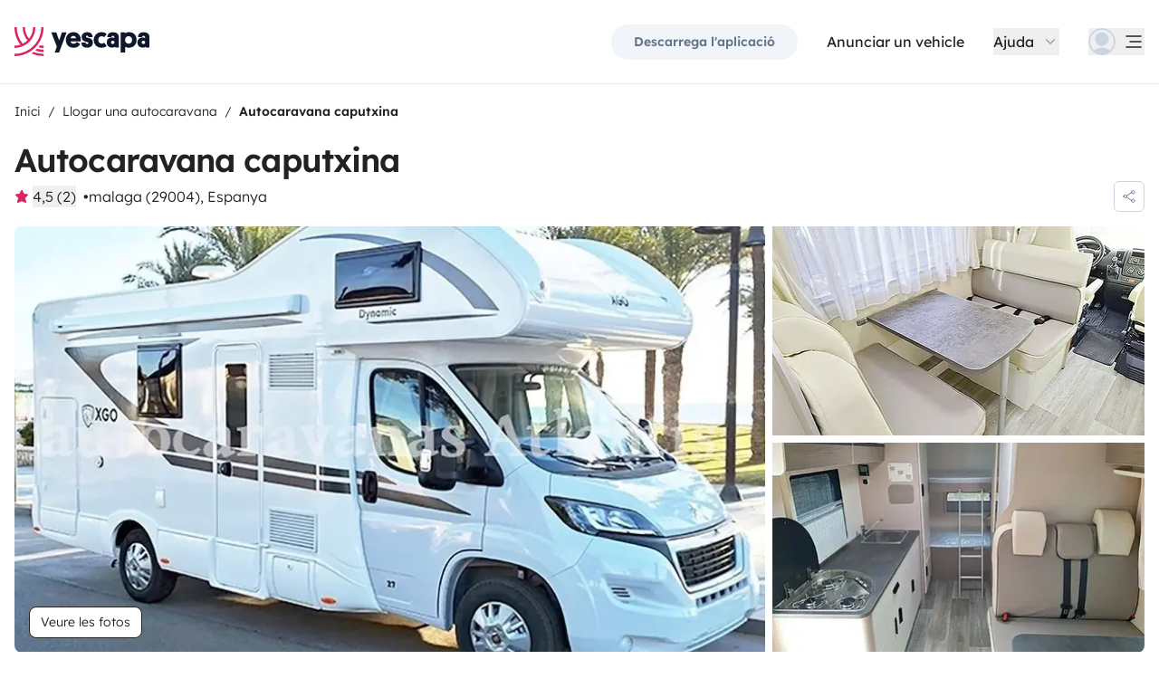

--- FILE ---
content_type: text/html;charset=utf-8
request_url: https://www.yescapa.cat/campers/73592
body_size: 73084
content:
<!DOCTYPE html><html  lang="ca"><head><meta charset="utf-8"><meta name="viewport" content="width=device-width, initial-scale=1"><title>Lloguer Autocaravana caputxina - malaga - 73592 - Xgo Rimor… - Yescapa</title><link rel="preconnect" href="https://yescapa.twic.pics"><link rel="preconnect" href="https://static.axept.io"><style>.vehicle-description--wrapper *{display:inline;text-decoration-line:none}</style><style>.app-footer-link[data-v-0b6d647d]{display:inline-block;padding-bottom:.5rem;padding-top:.5rem}.app-footer-link[data-v-0b6d647d]:hover{text-decoration-line:underline}.app-footer-link[data-v-0b6d647d]:focus-visible{border-radius:8px;z-index:10;--tw-ring-offset-shadow:var(--tw-ring-inset) 0 0 0 var(--tw-ring-offset-width) var(--tw-ring-offset-color);--tw-ring-shadow:var(--tw-ring-inset) 0 0 0 calc(2px + var(--tw-ring-offset-width)) var(--tw-ring-color);box-shadow:var(--tw-ring-offset-shadow),var(--tw-ring-shadow),var(--tw-shadow,0 0 #0000);--tw-ring-opacity:1;--tw-ring-color:rgb(59 130 246/var(--tw-ring-opacity));--tw-ring-offset-width:2px}</style><style>.ysc-map{z-index:0}.ysc-map .leaflet-control-layers-base>:not([hidden])~:not([hidden]){--tw-space-y-reverse:0;margin-bottom:calc(.5rem*var(--tw-space-y-reverse));margin-top:calc(.5rem*(1 - var(--tw-space-y-reverse)))}.ysc-map .leaflet-control-layers-base label{cursor:pointer}.ysc-map .leaflet-control-layers-base label>div{align-items:center;display:flex}.ysc-map .leaflet-control-layers-base label>div>:not([hidden])~:not([hidden]){--tw-space-x-reverse:0;margin-left:calc(.5rem*(1 - var(--tw-space-x-reverse)));margin-right:calc(.5rem*var(--tw-space-x-reverse))}.ysc-map .leaflet-control-layers-base label>div{font-family:lexend,sans-serif;font-size:1rem;line-height:1.5rem;-webkit-font-smoothing:antialiased;-moz-osx-font-smoothing:grayscale}.ysc-map .leaflet-control-layers-base .leaflet-control-layers-selector{margin-top:0;top:0}.ysc-map .leaflet-div-icon{background-color:transparent;border-style:none}.ysc-map .search-marker:after,.ysc-map .search-marker:before{border-width:1px;height:0;position:absolute;right:100%;top:50%;width:0;--tw-border-opacity:1;border-color:rgb(203 213 225/var(--tw-border-opacity));border:solid transparent;content:"";transition-duration:.15s;transition-property:color,background-color,border-color,text-decoration-color,fill,stroke,opacity,box-shadow,transform,filter,backdrop-filter;transition-timing-function:cubic-bezier(.4,0,.2,1)}.ysc-map .search-marker:after{border-color:hsla(0,0%,100%,0) #fff hsla(0,0%,100%,0) hsla(0,0%,100%,0);border-width:6px;margin-top:-6px}.ysc-map .search-marker:before{border-color:#cbd5e100;border-right-color:#cbd5e1;border-width:7px;margin-top:-7px}.ysc-map .search-marker:hover:after{border-color:rgba(136,183,213,0) #222 rgba(136,183,213,0) rgba(136,183,213,0)}.ysc-map .marked-item{--tw-bg-opacity:1;background-color:rgb(34 34 34/var(--tw-bg-opacity));--tw-text-opacity:1!important;color:rgb(255 255 255/var(--tw-text-opacity))!important}.ysc-map .marked-item:hover{--tw-bg-opacity:1;background-color:rgb(34 34 34/var(--tw-bg-opacity));--tw-text-opacity:1;color:rgb(255 255 255/var(--tw-text-opacity))}.ysc-map .marked-item:after{border-right:6px solid #222}</style><style>@media(min-width:1024px){#booking-request-widget .vc-container{left:auto;position:absolute;right:0}}</style><style>.slideshow-right-enter-active[data-v-7807e4cc]{animation:slideRightIn-7807e4cc .25s;animation-timing-function:cubic-bezier(.91,.08,.05,.97)}@keyframes slideRightIn-7807e4cc{0%{transform:translate(100%)}to{transform:translate(0)}}.slideshow-right-leave-active[data-v-7807e4cc]{animation:slideRightOut-7807e4cc .25s;animation-timing-function:cubic-bezier(.91,.08,.05,.97);inset:0;position:absolute}@keyframes slideRightOut-7807e4cc{0%{transform:translate(0)}to{transform:translate(-100%)}}.slideshow-left-enter-active[data-v-7807e4cc]{animation:slideLeftIn-7807e4cc .25s;animation-timing-function:cubic-bezier(.91,.08,.05,.97)}@keyframes slideLeftIn-7807e4cc{0%{transform:translate(-100%)}to{transform:translate(0)}}.slideshow-left-leave-active[data-v-7807e4cc]{animation:slideLeftOut-7807e4cc .25s;animation-timing-function:cubic-bezier(.91,.08,.05,.97);inset:0;position:absolute}@keyframes slideLeftOut-7807e4cc{0%{transform:translate(0)}to{transform:translate(100%)}}</style><link rel="stylesheet" href="https://d2o4h6kl409rk5.cloudfront.net/_nuxt/entry.DEPmBceK.css" crossorigin><link rel="stylesheet" href="https://d2o4h6kl409rk5.cloudfront.net/_nuxt/useBookingRequest.BHYbuxlU.css" crossorigin><link rel="stylesheet" href="https://d2o4h6kl409rk5.cloudfront.net/_nuxt/YscDetailsAction.C0Cy7DSC.css" crossorigin><link rel="stylesheet" href="https://d2o4h6kl409rk5.cloudfront.net/_nuxt/HoChat.BRunWvy1.css" crossorigin><link rel="stylesheet" href="https://d2o4h6kl409rk5.cloudfront.net/_nuxt/YscToggleGroup.D9GO7G1I.css" crossorigin><link rel="modulepreload" as="script" crossorigin href="https://d2o4h6kl409rk5.cloudfront.net/_nuxt/ChFw1rJb.js"><link rel="modulepreload" as="script" crossorigin href="https://d2o4h6kl409rk5.cloudfront.net/_nuxt/BFyf7i9x.js"><link rel="modulepreload" as="script" crossorigin href="https://d2o4h6kl409rk5.cloudfront.net/_nuxt/C7swFg4b.js"><link rel="modulepreload" as="script" crossorigin href="https://d2o4h6kl409rk5.cloudfront.net/_nuxt/BS9O2VsO.js"><link rel="modulepreload" as="script" crossorigin href="https://d2o4h6kl409rk5.cloudfront.net/_nuxt/VSYVJ2H8.js"><link rel="modulepreload" as="script" crossorigin href="https://d2o4h6kl409rk5.cloudfront.net/_nuxt/Dnm8dTZU.js"><link rel="modulepreload" as="script" crossorigin href="https://d2o4h6kl409rk5.cloudfront.net/_nuxt/BjzWeLJh.js"><link rel="modulepreload" as="script" crossorigin href="https://d2o4h6kl409rk5.cloudfront.net/_nuxt/CN2a0B3_.js"><link rel="modulepreload" as="script" crossorigin href="https://d2o4h6kl409rk5.cloudfront.net/_nuxt/DXKVWJbM.js"><link rel="modulepreload" as="script" crossorigin href="https://d2o4h6kl409rk5.cloudfront.net/_nuxt/D6CoB1Ci.js"><link rel="modulepreload" as="script" crossorigin href="https://d2o4h6kl409rk5.cloudfront.net/_nuxt/B9JFsTdM.js"><link rel="modulepreload" as="script" crossorigin href="https://d2o4h6kl409rk5.cloudfront.net/_nuxt/_edxD6Wa.js"><link rel="modulepreload" as="script" crossorigin href="https://d2o4h6kl409rk5.cloudfront.net/_nuxt/BdubZDKA.js"><link rel="modulepreload" as="script" crossorigin href="https://d2o4h6kl409rk5.cloudfront.net/_nuxt/BuVdW-aA.js"><link rel="modulepreload" as="script" crossorigin href="https://d2o4h6kl409rk5.cloudfront.net/_nuxt/CWfQ4bA9.js"><link rel="modulepreload" as="script" crossorigin href="https://d2o4h6kl409rk5.cloudfront.net/_nuxt/BluVa8Mi.js"><link rel="modulepreload" as="script" crossorigin href="https://d2o4h6kl409rk5.cloudfront.net/_nuxt/2EV_wVHv.js"><link rel="modulepreload" as="script" crossorigin href="https://d2o4h6kl409rk5.cloudfront.net/_nuxt/3Du_zLMS.js"><link rel="modulepreload" as="script" crossorigin href="https://d2o4h6kl409rk5.cloudfront.net/_nuxt/SZhZYqqb.js"><link rel="modulepreload" as="script" crossorigin href="https://d2o4h6kl409rk5.cloudfront.net/_nuxt/Cw1nlTBz.js"><link rel="modulepreload" as="script" crossorigin href="https://d2o4h6kl409rk5.cloudfront.net/_nuxt/OtGEWy-I.js"><link rel="modulepreload" as="script" crossorigin href="https://d2o4h6kl409rk5.cloudfront.net/_nuxt/CsoEPAQB.js"><link rel="modulepreload" as="script" crossorigin href="https://d2o4h6kl409rk5.cloudfront.net/_nuxt/d4FzO1e9.js"><link rel="modulepreload" as="script" crossorigin href="https://d2o4h6kl409rk5.cloudfront.net/_nuxt/Dh2JK4uv.js"><link rel="modulepreload" as="script" crossorigin href="https://d2o4h6kl409rk5.cloudfront.net/_nuxt/ClwLm_QW.js"><link rel="modulepreload" as="script" crossorigin href="https://d2o4h6kl409rk5.cloudfront.net/_nuxt/KtV9ZXWv.js"><link rel="modulepreload" as="script" crossorigin href="https://d2o4h6kl409rk5.cloudfront.net/_nuxt/DKz9qQ-P.js"><link rel="modulepreload" as="script" crossorigin href="https://d2o4h6kl409rk5.cloudfront.net/_nuxt/BIY6EwTx.js"><link rel="modulepreload" as="script" crossorigin href="https://d2o4h6kl409rk5.cloudfront.net/_nuxt/BPvMQEcT.js"><link rel="modulepreload" as="script" crossorigin href="https://d2o4h6kl409rk5.cloudfront.net/_nuxt/BR74Mw6f.js"><link rel="modulepreload" as="script" crossorigin href="https://d2o4h6kl409rk5.cloudfront.net/_nuxt/BliFa0Al.js"><link rel="modulepreload" as="script" crossorigin href="https://d2o4h6kl409rk5.cloudfront.net/_nuxt/CvCvxyrk.js"><link rel="modulepreload" as="script" crossorigin href="https://d2o4h6kl409rk5.cloudfront.net/_nuxt/BQw2F4FW.js"><link rel="modulepreload" as="script" crossorigin href="https://d2o4h6kl409rk5.cloudfront.net/_nuxt/B4lWW1um.js"><link rel="modulepreload" as="script" crossorigin href="https://d2o4h6kl409rk5.cloudfront.net/_nuxt/DCcgUQkp.js"><link rel="modulepreload" as="script" crossorigin href="https://d2o4h6kl409rk5.cloudfront.net/_nuxt/D4gXZe_9.js"><link rel="modulepreload" as="script" crossorigin href="https://d2o4h6kl409rk5.cloudfront.net/_nuxt/gjkHGtbY.js"><link rel="modulepreload" as="script" crossorigin href="https://d2o4h6kl409rk5.cloudfront.net/_nuxt/D47cDh40.js"><link rel="modulepreload" as="script" crossorigin href="https://d2o4h6kl409rk5.cloudfront.net/_nuxt/DDJqyGTc.js"><link rel="modulepreload" as="script" crossorigin href="https://d2o4h6kl409rk5.cloudfront.net/_nuxt/_RdcsLtb.js"><link rel="modulepreload" as="script" crossorigin href="https://d2o4h6kl409rk5.cloudfront.net/_nuxt/BDMwpMdG.js"><link rel="modulepreload" as="script" crossorigin href="https://d2o4h6kl409rk5.cloudfront.net/_nuxt/9j50es8f.js"><link rel="modulepreload" as="script" crossorigin href="https://d2o4h6kl409rk5.cloudfront.net/_nuxt/dcU0-RMC.js"><link rel="modulepreload" as="script" crossorigin href="https://d2o4h6kl409rk5.cloudfront.net/_nuxt/C5bEXR5B.js"><link rel="modulepreload" as="script" crossorigin href="https://d2o4h6kl409rk5.cloudfront.net/_nuxt/DYobJah_.js"><link rel="modulepreload" as="script" crossorigin href="https://d2o4h6kl409rk5.cloudfront.net/_nuxt/O5gh7ftW.js"><link rel="modulepreload" as="script" crossorigin href="https://d2o4h6kl409rk5.cloudfront.net/_nuxt/CPyjOgJZ.js"><link rel="modulepreload" as="script" crossorigin href="https://d2o4h6kl409rk5.cloudfront.net/_nuxt/BDeIUdib.js"><link rel="modulepreload" as="script" crossorigin href="https://d2o4h6kl409rk5.cloudfront.net/_nuxt/BVvirhSj.js"><link rel="modulepreload" as="script" crossorigin href="https://d2o4h6kl409rk5.cloudfront.net/_nuxt/CT7B_RFo.js"><link rel="modulepreload" as="script" crossorigin href="https://d2o4h6kl409rk5.cloudfront.net/_nuxt/CNbwKDDv.js"><link rel="modulepreload" as="script" crossorigin href="https://d2o4h6kl409rk5.cloudfront.net/_nuxt/BxuSs3OX.js"><link rel="modulepreload" as="script" crossorigin href="https://d2o4h6kl409rk5.cloudfront.net/_nuxt/CybywM5O.js"><link rel="modulepreload" as="script" crossorigin href="https://d2o4h6kl409rk5.cloudfront.net/_nuxt/Dgb3DBLc.js"><link rel="modulepreload" as="script" crossorigin href="https://d2o4h6kl409rk5.cloudfront.net/_nuxt/k8yZej5v.js"><link rel="modulepreload" as="script" crossorigin href="https://d2o4h6kl409rk5.cloudfront.net/_nuxt/LYyW3Hkq.js"><link rel="modulepreload" as="script" crossorigin href="https://d2o4h6kl409rk5.cloudfront.net/_nuxt/CbknDNlN.js"><link rel="modulepreload" as="script" crossorigin href="https://d2o4h6kl409rk5.cloudfront.net/_nuxt/C48-NjzH.js"><link rel="modulepreload" as="script" crossorigin href="https://d2o4h6kl409rk5.cloudfront.net/_nuxt/C0HibiG3.js"><link rel="modulepreload" as="script" crossorigin href="https://d2o4h6kl409rk5.cloudfront.net/_nuxt/CRqjYyDH.js"><link rel="modulepreload" as="script" crossorigin href="https://d2o4h6kl409rk5.cloudfront.net/_nuxt/Dcx--05s.js"><link rel="modulepreload" as="script" crossorigin href="https://d2o4h6kl409rk5.cloudfront.net/_nuxt/BjHGjbdM.js"><link rel="modulepreload" as="script" crossorigin href="https://d2o4h6kl409rk5.cloudfront.net/_nuxt/DfiGBWi-.js"><link rel="preload" as="fetch" fetchpriority="low" crossorigin="anonymous" href="https://d2o4h6kl409rk5.cloudfront.net/_nuxt/builds/meta/2edc0b44-5810-4d81-bb6d-086f8005a58b.json"><link rel="dns-prefetch" href="https://yescapa.twic.pics"><link rel="dns-prefetch" href="https://static.axept.io"><link rel="prefetch" as="image" type="image/svg+xml" href="https://d2o4h6kl409rk5.cloudfront.net/_nuxt/ancv.B9NpWYP_.svg"><link rel="prefetch" as="image" type="image/svg+xml" href="https://d2o4h6kl409rk5.cloudfront.net/_nuxt/floa4x.bsynSQbg.svg"><link rel="prefetch" as="image" type="image/svg+xml" href="https://d2o4h6kl409rk5.cloudfront.net/_nuxt/mbway.D7-uR8mr.svg"><link rel="prefetch" as="image" type="image/svg+xml" href="https://d2o4h6kl409rk5.cloudfront.net/_nuxt/t6-beach.D87OQUq5.svg"><meta property="name" content="Yescapa"><meta property="author" content="Yescapa"><meta property="og:site_name" content="Yescapa"><meta property="og:type" content="website"><meta property="fb:app_id" content="1499569560335845"><meta property="og:locale" content="ca"><meta name="twitter:card" content="summary_large_image"><meta name="twitter:site" content="@Yescapa"><meta name="twitter:creator" content="Yescapa"><meta property="og:image" content="https://yescapa.twic.pics/rental/picture/3b837954-6da5-4277-be37-98a60ef6b157_1707677948?twic=v1/cover=1200x630"><meta name="twitter:image" content="https://yescapa.twic.pics/rental/picture/3b837954-6da5-4277-be37-98a60ef6b157_1707677948?twic=v1/cover=1200x630"><link rel="icon" type="image/x-icon" href="/icon.png"><script type="application/ld+json" children="{&quot;@context&quot;:&quot;https://schema.org&quot;,&quot;@type&quot;:&quot;Product&quot;,&quot;name&quot;:&quot;Yescapa&quot;,&quot;image&quot;:&quot;https://yescapa.twic.pics/library/media/pictures/frontend/sharing-preview.png?twic=v1/cover=1200x630&quot;,&quot;description&quot;:&quot;La plataforma nº1 a Europa per al lloguer d'autocaravanes i furgonetes camper entre particulars. Inclou assegurança a tot risc i assistència en carretera per a la llibertat i la seguretat durant els viatges.&quot;,&quot;aggregateRating&quot;:{&quot;@type&quot;:&quot;AggregateRating&quot;,&quot;bestRating&quot;:5,&quot;worstRating&quot;:0,&quot;ratingValue&quot;:4.9,&quot;reviewCount&quot;:371458}}"></script><script type="application/ld+json" children="{&quot;@context&quot;:&quot;https://schema.org&quot;,&quot;@type&quot;:&quot;Organization&quot;,&quot;name&quot;:&quot;Yescapa&quot;,&quot;url&quot;:&quot;https://www.yescapa.cat&quot;,&quot;logo&quot;:&quot;/icon.png&quot;,&quot;description&quot;:&quot;Lloguer d'autocaravanes o furgonetes camper per Europa&quot;,&quot;sameAs&quot;:[&quot;https://twitter.com/Yescapa&quot;,&quot;https://www.facebook.com/yescapaes&quot;,&quot;https://www.instagram.com/yescapa/&quot;,&quot;https://www.pinterest.com/yescapa/&quot;,null],&quot;contactPoint&quot;:[{&quot;@type&quot;:&quot;ContactPoint&quot;,&quot;telephone&quot;:&quot;+34 932 20 05 51&quot;,&quot;contactType&quot;:&quot;customer service&quot;}]}"></script><script type="application/ld+json" children="{&quot;@context&quot;:&quot;https://schema.org&quot;,&quot;@type&quot;:&quot;WebSite&quot;,&quot;name&quot;:&quot;Yescapa&quot;,&quot;url&quot;:&quot;https://www.yescapa.cat&quot;}"></script><meta property="og:url" content="https://www.yescapa.cat/campers/73592"><link rel="canonical" href="https://www.yescapa.cat/campers/73592" data-hid="canonical"><meta name="description" content="Autocaravana Nueva, matriculada en 2024,, capuchina para hasta 6 personas,totalmente equipada para viajar, aire acondicionado de cabina y cabitaculo, tele, nevera grande con congelador, ducha separada, WC , toldo. ..."><meta name="twitter:title" content="Lloguer Autocaravana caputxina - malaga - 73592 - Xgo Rimor…"><meta property="og:title" content="Lloguer Autocaravana caputxina - malaga - 73592 - Xgo Rimor…"><meta name="twitter:description" content="Autocaravana Nueva, matriculada en 2024,, capuchina para hasta 6 personas,totalmente equipada para viajar, aire acondicionado de cabina y cabitaculo, tele, nevera grande con congelador, ducha separada, WC , toldo. ..."><meta property="og:description" content="Autocaravana Nueva, matriculada en 2024,, capuchina para hasta 6 personas,totalmente equipada para viajar, aire acondicionado de cabina y cabitaculo, tele, nevera grande con congelador, ducha separada, WC , toldo. ..."><link data-hid="rel-alternate-ca"><link data-hid="rel-alternate-de"><link data-hid="rel-alternate-de-at"><link data-hid="rel-alternate-de-ch"><link data-hid="rel-alternate-en"><link data-hid="rel-alternate-en-gb"><link data-hid="rel-alternate-en-ie"><link data-hid="rel-alternate-es"><link data-hid="rel-alternate-fr"><link data-hid="rel-alternate-fr-be"><link data-hid="rel-alternate-fr-ch"><link data-hid="rel-alternate-it"><link data-hid="rel-alternate-it-ch"><link data-hid="rel-alternate-nl"><link data-hid="rel-alternate-nl-be"><link data-hid="rel-alternate-pt-pt"><link data-hid="rel-alternate-undefined"><script type="application/ld+json" children="{&quot;@context&quot;:&quot;https://schema.org&quot;,&quot;@type&quot;:&quot;Product&quot;,&quot;additionalType&quot;:&quot;http://www.productontology.org/doc/Recreational_vehicle&quot;,&quot;name&quot;:&quot;Xgo Rimor XGO DYNAMIC 27&quot;,&quot;sku&quot;:&quot;73592&quot;,&quot;image&quot;:&quot;https://yescapa.twic.pics/rental/picture/3b837954-6da5-4277-be37-98a60ef6b157_1707677948?twic=v1/cover=1200x630&quot;,&quot;description&quot;:&quot;Autocaravana caputxina&quot;,&quot;brand&quot;:&quot;Xgo&quot;,&quot;offers&quot;:{&quot;@type&quot;:&quot;Offer&quot;,&quot;price&quot;:99,&quot;priceCurrency&quot;:&quot;EUR&quot;,&quot;businessFunction&quot;:&quot;http://purl.org/goodrelations/v1#LeaseOut&quot;,&quot;availability&quot;:&quot;http://schema.org/InStock&quot;,&quot;availableDeliveryMethod&quot;:&quot;http://purl.org/goodrelations/v1#DeliveryModePickUp&quot;},&quot;aggregateRating&quot;:{&quot;@type&quot;:&quot;AggregateRating&quot;,&quot;bestRating&quot;:5,&quot;worstRating&quot;:0,&quot;ratingValue&quot;:4.5,&quot;reviewCount&quot;:2}}"></script><script type="module" src="https://d2o4h6kl409rk5.cloudfront.net/_nuxt/ChFw1rJb.js" crossorigin></script><meta name="sentry-trace" content="1fbe3ead1626a92df34e5bf575791d20-d64882289f551d69-0"/>
<meta name="baggage" content="sentry-environment=production,sentry-release=11.1.3,sentry-public_key=ef2be1efda0e49118caeb859d4d4b823,sentry-trace_id=1fbe3ead1626a92df34e5bf575791d20,sentry-org_id=16170,sentry-sampled=false,sentry-sample_rand=0.19444700700161888,sentry-sample_rate=0.01"/></head><body><!--teleport start anchor--><!----><!----><!----><!--teleport anchor--><div id="__nuxt"><div><div><div style="transition:opacity 350ms, transform 600ms ease-in;transform:scaleX(0%);" class="opacity-0 h-1 fixed top-0 right-0 left-0 pointer-events-none w-auto bg-gradient-to-r from-peacock-400 from-80% to-transparent z-50 origin-left"></div><!----><!----><header class="relative bg-white py-2.5 md:py-5"><div class="container grid-cols-[auto_1fr] grid content-center items-center gap-x-4 gap-y-2 md:gap-x-8"><a href="/" class="focus-visible:focus inline-block rounded md:py-2.5 col-start-1 row-start-1"><img src="data:image/svg+xml,%3csvg%20xmlns=&#39;http://www.w3.org/2000/svg&#39;%20width=&#39;260&#39;%20height=&#39;56&#39;%20fill=&#39;none&#39;%3e%3cg%20clip-path=&#39;url(%23a)&#39;%3e%3cpath%20fill=&#39;%23D92465&#39;%20d=&#39;M55.922%2043.597a43.44%2043.44%200%200%201-12.345-1.779%2062.094%2062.094%200%200%201-3.689%203.544%2047.878%2047.878%200%200%200%2016.034%202.745v-4.51ZM55.922%2051.559c-6.749%200-13.195-1.3-19.1-3.666a59.73%2059.73%200%200%201-4.255%203%2055.64%2055.64%200%200%200%2023.357%205.105v-4.442l-.002.003ZM55.922%2035.772c-2.324%200-4.597-.223-6.798-.648a60.322%2060.322%200%200%201-3.014%203.877c3.14.791%206.427%201.21%209.812%201.21V35.77v.002ZM55.922%200H51.49a51.385%2051.385%200%200%201-11.238%2032.15%2051.898%2051.898%200%200%201-3.007%203.453%2051.86%2051.86%200%200%201-9.28%207.697A51.194%2051.194%200%200%201%20.002%2051.56v4.441c10.185%200%2019.734-2.727%2027.958-7.492.222-.128.44-.26.66-.39.134-.082.27-.16.407-.242.37-.225.735-.453%201.098-.686.102-.066.202-.135.305-.201.262-.171.525-.342.785-.517.145-.099.288-.2.431-.297.188-.13.38-.26.566-.392a56.314%2056.314%200%200%200%2010.036-9.09l.147-.173c.235-.274.47-.55.7-.827l.295-.362c.169-.207.337-.414.504-.626.109-.137.215-.276.322-.412.098-.129.199-.253.297-.38h-.005A55.853%2055.853%200%200%200%2055.922%200Z&#39;/%3e%3cpath%20fill=&#39;%23D92465&#39;%20d=&#39;M18.68%2035.6a40.273%2040.273%200%200%200%209.281-6.743%2040.604%2040.604%200%200%200%203.01-3.262A40.076%2040.076%200%200%200%2040.155%200H35.72a35.643%2035.643%200%200%201-7.761%2022.261A35.654%2035.654%200%200%201%2020.2%200h-4.435c0%209.723%203.447%2018.64%209.184%2025.595a35.794%2035.794%200%200%201-9.28%206.558A51.394%2051.394%200%200%201%204.433%200H0v.026C.006%2012.76%204.258%2024.5%2011.413%2033.906A35.617%2035.617%200%200%201%200%2035.772v4.441a39.998%2039.998%200%200%200%2018.68-4.61V35.6Z&#39;/%3e%3cpath%20fill=&#39;%230F172A&#39;%20d=&#39;m85.81%2048.784%2014.336-38.655h-8.905l-5.43%2015.627-5.484-15.627h-9.609l10.643%2027.55-3.964%2011.105h8.416-.002ZM127.187%2027.551c.162-1.47.109-2.505.109-3.375%200-8.712-5.375-14.536-14.28-14.536-8.904%200-14.279%206.478-14.279%2015.19%200%209.31%206.081%2014.917%2014.933%2014.917%207.276%200%2011.022-3.866%2012.65-7.241l-6.678-3.92c-1.031%201.688-2.824%203.43-5.919%203.43-3.422%200-5.539-1.688-5.919-4.465h19.385-.002Zm-14.171-10.616c3.204%200%204.995%202.069%205.213%204.465h-10.207c.218-2.34%201.955-4.465%204.994-4.465ZM137.383%2018.187c0-1.088.813-1.797%202.118-1.797%201.737%200%202.552%201.087%202.606%202.832h7.98c0-6.697-4.234-9.473-10.424-9.473-6.19%200-10.534%203.43-10.534%209.092%200%204.356%201.9%207.35%206.19%208.821%201.52.49%202.498.763%204.399%201.144%201.791.38%202.389.872%202.389%202.122%200%201.144-1.031%201.798-2.498%201.798-2.226%200-2.715-1.58-2.661-3.048h-8.307c-.272%205.063%202.335%209.962%2010.86%209.962%205.81%200%2011.075-2.83%2011.075-9.637%200-5.282-2.279-7.569-7.329-9.037-1.031-.272-2.28-.49-3.529-.763-1.575-.327-2.335-.981-2.335-2.014v-.002ZM167.492%2031.854c-3.422%200-6.517-2.614-6.517-7.133%200-4.082%202.335-7.186%206.461-7.186%202.389%200%203.964%201.088%204.886%201.907l4.832-6.207c-1.793-1.633-4.888-3.593-9.827-3.593-8.742%200-15.039%206.643-15.039%2015.135s5.81%2014.972%2015.148%2014.972c4.67%200%207.927-1.96%209.72-3.593l-4.832-6.207c-.922.817-2.444%201.907-4.832%201.907v-.002ZM177.319%2029.62c0%206.26%204.505%209.963%2010.153%209.963%202.768%200%204.615-.654%205.972-1.905v1.58h7.168V21.182c0-6.534-2.389-11.38-11.511-11.38-7.168%200-10.534%203.54-10.696%209.42h8.09c0-1.144.542-2.505%202.661-2.505%202.12%200%202.824%201.47%202.824%203.157v1.197c-.815-.49-2.388-1.035-4.779-1.035-6.081%200-9.882%203.758-9.882%209.582v.002Zm8.198-.218c0-1.906%201.357-3.212%203.257-3.212%201.9%200%203.366%201.252%203.366%203.212%200%201.96-1.411%203.266-3.313%203.266-1.901%200-3.312-1.361-3.312-3.266h.002ZM212.426%2024.721c0-4.191%202.444-7.295%206.787-7.295%204.344%200%206.788%203.104%206.788%207.295%200%204.192-2.389%207.242-6.732%207.242-4.344%200-6.841-3.048-6.841-7.242h-.002Zm.271%2013.175c1.52%201.035%204.072%201.851%207.112%201.851%209.338%200%2014.877-6.752%2014.877-15.135S229.147%209.64%20220.244%209.64c-4.29%200-6.787%201.306-8.089%202.34v-1.85h-8.199v38.654h8.743V37.896h-.002ZM236.227%2029.62c0%206.26%204.506%209.963%2010.154%209.963%202.768%200%204.614-.654%205.972-1.905v1.58h7.167V21.182c0-6.534-2.388-11.38-11.511-11.38-7.167%200-10.533%203.54-10.696%209.42h8.09c0-1.144.542-2.505%202.659-2.505%202.118%200%202.824%201.47%202.824%203.157v1.197c-.815-.49-2.388-1.035-4.779-1.035-6.081%200-9.882%203.758-9.882%209.582l.002.002Zm8.198-.218c0-1.906%201.358-3.212%203.258-3.212%201.899%200%203.366%201.252%203.366%203.212%200%201.96-1.411%203.266-3.313%203.266-1.902%200-3.313-1.361-3.313-3.266h.002Z&#39;/%3e%3c/g%3e%3cdefs%3e%3cclipPath%20id=&#39;a&#39;%3e%3cpath%20fill=&#39;%23fff&#39;%20d=&#39;M0%200h259.52v56H0z&#39;/%3e%3c/clipPath%3e%3c/defs%3e%3c/svg%3e" alt="Yescapa" width="148" height="32" class="h-6 w-auto md:h-8"></a><!----><div class="col-start-2 row-start-1"><!--[--><div class="flex items-center justify-end space-x-1 sm:space-x-3 md:space-x-6 xl:space-x-8 xl:font-semibold"><a href="/get-apps" class="hidden sm:btn sm:btn-small sm:btn-tertiary sm:block sm:text-xs sm:px-6 md:text-sm" id="get-apps">Descarrega l&#39;aplicació</a><a href="/onboarding/step" class="hidden sm:font-normal sm:text-black sm:text-sm sm:block md:text-base" id="rent-your-vehicle">Anunciar un vehicle</a><div class="flex-col relative flex items-center hidden xl:block"><button type="button" class="text-black inline-flex items-center space-x-2 font-normal"><!--[--><div class="flex h-[30px] items-center"><span class="block">Ajuda</span></div><!--]--><!--[--><svg viewbox="0 0 24 24" fill="none" xmlns="http://www.w3.org/2000/svg" class="h-5 w-5 text-gray-400 transition-transform duration-200"><path d="M17.749 8.757a.841.841 0 0 0-1.208 0l-4.418 4.504a.17.17 0 0 1-.247 0L7.458 8.757a.84.84 0 0 0-1.208 0 .887.887 0 0 0 0 1.235l5.146 5.248c.158.166.376.26.603.26a.835.835 0 0 0 .604-.26l5.146-5.248a.88.88 0 0 0 0-1.235Z" fill="currentColor"></path></svg><!--]--></button><div class="bottom-auto top-full right-0 w-max mt-10 absolute z-[60] overflow-hidden rounded border border-gray-100 bg-white shadow-2xl" style="display:none;"><!--[--><div class="p-2"><nav><!--[--><a href="/travelers/hit-the-road" class="focus-visible:ring-pink-300 hover:bg-pink-50 focus-visible:bg-pink-50 group relative flex w-full items-center rounded p-2 pr-14 font-light transition-colors focus-visible:z-10 focus-visible:ring-2 focus-visible:ring-offset-2"><span class="bg-pink-50 mr-4 rounded p-4"><svg viewbox="0 0 24 24" fill="none" xmlns="http://www.w3.org/2000/svg" class="text-pink-700 h-6 w-6"><path d="M11.9998 22.2071C17.6331 22.2071 22.1998 17.6404 22.1998 12.0071C22.1998 6.37382 17.6331 1.80713 11.9998 1.80713C6.3665 1.80713 1.7998 6.37382 1.7998 12.0071C1.7998 17.6404 6.3665 22.2071 11.9998 22.2071Z" stroke="currentColor" stroke-width="1.5" stroke-linecap="round" stroke-linejoin="round"></path><path d="M5.65303 19.986L6.5597 15.4073H7.5389C7.74569 15.408 7.94985 15.3609 8.13544 15.2697C8.32102 15.1785 8.48302 15.0456 8.60877 14.8814C8.7383 14.721 8.82801 14.5323 8.87056 14.3306C8.91311 14.1288 8.90728 13.9199 8.85357 13.7209L8.17357 11.0009C8.10231 10.706 7.93387 10.4437 7.69539 10.2562C7.45691 10.0687 7.16226 9.96694 6.8589 9.96729H2.02637" stroke="currentColor" stroke-width="1.5" stroke-linecap="round" stroke-linejoin="round"></path><path d="M20.1606 5.88721H16.4614C16.158 5.88686 15.8634 5.98863 15.6249 6.17613C15.3864 6.36363 15.218 6.62593 15.1467 6.92081L14.4667 9.64081C14.4142 9.84054 14.4099 10.0499 14.454 10.2516C14.4981 10.4534 14.5895 10.6418 14.7206 10.8013C14.8463 10.9655 15.0083 11.0984 15.1939 11.1896C15.3795 11.2808 15.5836 11.3279 15.7904 11.3272H17.223L17.9302 15.6339C17.9832 15.9479 18.1448 16.2333 18.3867 16.4404C18.6286 16.6475 18.9355 16.7632 19.2539 16.7672H21.0672" stroke="currentColor" stroke-width="1.5" stroke-linecap="round" stroke-linejoin="round"></path></svg></span><div class="flex flex-col justify-between text-left"><span class="block font-semibold text-peacock-700">Agafar la carretera</span><span class="block text-sm text-gray-500">Viu una experiència única en autocaravana</span></div><svg viewbox="0 0 24 24" fill="none" xmlns="http://www.w3.org/2000/svg" class="absolute right-4 hidden h-6 w-6 transition-opacity group-hover:block"><path d="M18 12.018c0 .345-.15.672-.407.9l-5.596 4.92a.721.721 0 0 1-.95-1.082l4.322-3.8a.125.125 0 0 0-.082-.218H6.72a.72.72 0 1 1 0-1.44h8.564a.126.126 0 0 0 .083-.219L11.045 7.28a.72.72 0 1 1 .95-1.08l5.597 4.918c.259.228.407.556.408.9Z" fill="currentColor"></path></svg></a><a href="/rent-my-motorhome" class="focus-visible:ring-gray-300 hover:bg-gray-50 focus-visible:bg-gray-50 group relative flex w-full items-center rounded p-2 pr-14 font-light transition-colors focus-visible:z-10 focus-visible:ring-2 focus-visible:ring-offset-2"><span class="bg-gray-50 mr-4 rounded p-4"><svg viewbox="0 0 24 24" fill="none" xmlns="http://www.w3.org/2000/svg" class="text-current h-6 w-6"><path clip-rule="evenodd" d="M17.25 19.5a1.5 1.5 0 1 0 3 0 1.5 1.5 0 0 0-3 0ZM3.75 19.5a1.5 1.5 0 1 0 3 0 1.5 1.5 0 0 0-3 0Z" stroke="currentColor" stroke-width="1.5" stroke-linecap="round" stroke-linejoin="round"></path><path d="M20.25 19.5h1.5a1.5 1.5 0 0 0 1.5-1.5v-3c0-.488-.152-.963-.436-1.36L19.5 9h-5.25v10.5M23.25 15h-9M14.25 19.5V12H.75v6a1.5 1.5 0 0 0 1.5 1.5h1.5M17.25 19.5H6.75" stroke="currentColor" stroke-width="1.5" stroke-linecap="round" stroke-linejoin="round"></path><path clip-rule="evenodd" d="M23.25 6a3 3 0 0 1-3 3h-6v3H.75V6a3 3 0 0 1 3-3h16.5a3 3 0 0 1 3 3Z" stroke="currentColor" stroke-width="1.5" stroke-linecap="round" stroke-linejoin="round"></path><path d="M20.25 6h-1.5M12.75 6h-9" stroke="currentColor" stroke-width="1.5" stroke-linecap="round" stroke-linejoin="round"></path></svg></span><div class="flex flex-col justify-between text-left"><span class="block font-semibold text-peacock-700">Propietari d&#39;un vehicle?</span><span class="block text-sm text-gray-500">Com rentabilitzar el meu vehicle amb Yescapa</span></div><svg viewbox="0 0 24 24" fill="none" xmlns="http://www.w3.org/2000/svg" class="absolute right-4 hidden h-6 w-6 transition-opacity group-hover:block"><path d="M18 12.018c0 .345-.15.672-.407.9l-5.596 4.92a.721.721 0 0 1-.95-1.082l4.322-3.8a.125.125 0 0 0-.082-.218H6.72a.72.72 0 1 1 0-1.44h8.564a.126.126 0 0 0 .083-.219L11.045 7.28a.72.72 0 1 1 .95-1.08l5.597 4.918c.259.228.407.556.408.9Z" fill="currentColor"></path></svg></a><a href="/how-yescapa-works" class="focus-visible:ring-peacock-300 hover:bg-peacock-50 focus-visible:bg-peacock-50 group relative flex w-full items-center rounded p-2 pr-14 font-light transition-colors focus-visible:z-10 focus-visible:ring-2 focus-visible:ring-offset-2"><span class="bg-peacock-50 mr-4 rounded p-4"><svg xmlns="http://www.w3.org/2000/svg" viewbox="0 0 24 24" fill="none" class="text-peacock-700 h-6 w-6"><path fill="currentColor" d="M23.998 18.684a18.67 18.67 0 0 1-5.298-.762 26.667 26.667 0 0 1-1.583 1.519 20.574 20.574 0 0 0 6.881 1.176v-1.933ZM24 22.095c-2.897 0-5.664-.557-8.198-1.57-.59.454-1.198.883-1.826 1.286A23.908 23.908 0 0 0 24 23.998v-1.904.001ZM24 15.33c-.998 0-1.974-.095-2.918-.277a25.85 25.85 0 0 1-1.293 1.661c1.347.34 2.758.519 4.21.519v-1.904.001ZM23.998 0h-1.902c0 5.211-1.806 10-4.823 13.778a22.25 22.25 0 0 1-7.1 5.84A21.997 21.997 0 0 1 0 22.098V24c4.371 0 8.47-1.169 12-3.21l.282-.168.175-.104c.159-.096.315-.194.47-.294.045-.028.088-.057.132-.086.113-.073.225-.146.337-.222l.185-.127c.08-.056.163-.11.243-.168a24.156 24.156 0 0 0 4.307-3.895l.063-.074c.101-.118.202-.236.3-.355l.127-.155c.072-.088.145-.177.216-.268l.139-.177.127-.163H19.1A23.894 23.894 0 0 0 24 .003V0Z"></path><path fill="currentColor" d="M8.015 15.257a17.284 17.284 0 0 0 5.275-4.288A17.161 17.161 0 0 0 17.23 0h-1.903c0 3.606-1.246 6.922-3.33 9.54A15.266 15.266 0 0 1 8.667 0H6.763c0 4.167 1.48 7.988 3.942 10.969a15.36 15.36 0 0 1-3.983 2.81A22.005 22.005 0 0 1 1.902 0H-.001v.011a23.901 23.901 0 0 0 4.898 14.52c-1.538.519-3.185.8-4.898.8v1.904a17.186 17.186 0 0 0 8.017-1.976v-.002Z"></path></svg></span><div class="flex flex-col justify-between text-left"><span class="block font-semibold text-peacock-700">Com funciona?</span><span class="block text-sm text-gray-500">Descobreix pas a pas el nostre funcionament</span></div><svg viewbox="0 0 24 24" fill="none" xmlns="http://www.w3.org/2000/svg" class="absolute right-4 hidden h-6 w-6 transition-opacity group-hover:block"><path d="M18 12.018c0 .345-.15.672-.407.9l-5.596 4.92a.721.721 0 0 1-.95-1.082l4.322-3.8a.125.125 0 0 0-.082-.218H6.72a.72.72 0 1 1 0-1.44h8.564a.126.126 0 0 0 .083-.219L11.045 7.28a.72.72 0 1 1 .95-1.08l5.597 4.918c.259.228.407.556.408.9Z" fill="currentColor"></path></svg></a><!--]--></nav><a href="https://www.yescapa.cat/ajuda/" rel="noopener noreferrer" class="focus-visible:ring-yellow-300 group relative flex w-full items-center rounded p-2 pr-14 font-light transition-colors hover:bg-yellow-50 focus-visible:z-10 focus-visible:bg-yellow-50 focus-visible:ring-2 focus-visible:ring-offset-2"><span class="mr-4 rounded bg-yellow-50 p-4"><svg viewbox="0 0 24 24" fill="none" xmlns="http://www.w3.org/2000/svg" class="h-6 w-6 text-yellow-700"><path d="M8 11.75a3.75 3.75 0 1 0 7.5 0 3.75 3.75 0 0 0-7.5 0ZM16.87 20.051l-4.59-4.59M15.46 12.28l4.59 4.589M3.45 16.869l4.59-4.59M11.22 15.462l-4.59 4.589M6.63 3.45l4.59 4.589M8.04 11.221l-4.59-4.59M20.05 6.631l-4.59 4.59M12.28 8.039l4.59-4.589" stroke="currentColor" stroke-width="1.5" stroke-linecap="round" stroke-linejoin="round"></path><path d="M2 11.75a9.75 9.75 0 1 0 19.5 0 9.75 9.75 0 0 0-19.5 0Z" stroke="currentColor" stroke-width="1.5" stroke-linecap="round" stroke-linejoin="round"></path></svg></span><div class="flex flex-col justify-between text-left"><span class="block font-semibold text-peacock-700">Centre d&#39;ajuda</span><span class="block text-sm text-gray-500">Trobar les respostes a les meves preguntes</span></div><svg viewbox="0 0 24 24" fill="none" xmlns="http://www.w3.org/2000/svg" class="opacity absolute right-4 hidden h-6 w-6 text-gray-current transition group-hover:block"><path d="M18 12.018c0 .345-.15.672-.407.9l-5.596 4.92a.721.721 0 0 1-.95-1.082l4.322-3.8a.125.125 0 0 0-.082-.218H6.72a.72.72 0 1 1 0-1.44h8.564a.126.126 0 0 0 .083-.219L11.045 7.28a.72.72 0 1 1 .95-1.08l5.597 4.918c.259.228.407.556.408.9Z" fill="currentColor"></path></svg></a></div><!--]--></div></div><div class="xl:hidden"><button type="button" class="p-2 -mr-2 inline-flex items-center space-x-2" aria-label="Menú"><div class="relative inline-block leading-none" style="font-size:0px;"><div class="inline-block overflow-hidden rounded-full"><img src="data:image/svg+xml,%3csvg%20width=&#39;32&#39;%20height=&#39;32&#39;%20viewBox=&#39;0%200%2032%2032&#39;%20fill=&#39;none&#39;%20xmlns=&#39;http://www.w3.org/2000/svg&#39;%3e%3cg%20clip-path=&#39;url(%23clip0_32371_3565)&#39;%3e%3cg%20clip-path=&#39;url(%23clip1_32371_3565)&#39;%3e%3cpath%20d=&#39;M9%2013C9%2013.9193%209.18106%2014.8295%209.53284%2015.6788C9.88463%2016.5281%2010.4002%2017.2997%2011.0503%2017.9497C11.7003%2018.5998%2012.4719%2019.1154%2013.3212%2019.4672C14.1705%2019.8189%2015.0807%2020%2016%2020C16.9193%2020%2017.8295%2019.8189%2018.6788%2019.4672C19.5281%2019.1154%2020.2997%2018.5998%2020.9497%2017.9497C21.5998%2017.2997%2022.1154%2016.5281%2022.4672%2015.6788C22.8189%2014.8295%2023%2013.9193%2023%2013C23%2012.0807%2022.8189%2011.1705%2022.4672%2010.3212C22.1154%209.47194%2021.5998%208.70026%2020.9497%208.05025C20.2997%207.40024%2019.5281%206.88463%2018.6788%206.53284C17.8295%206.18106%2016.9193%206%2016%206C15.0807%206%2014.1705%206.18106%2013.3212%206.53284C12.4719%206.88463%2011.7003%207.40024%2011.0503%208.05025C10.4002%208.70026%209.88463%209.47194%209.53284%2010.3212C9.18106%2011.1705%209%2012.0807%209%2013Z&#39;%20fill=&#39;%23CBD5E1&#39;%20stroke=&#39;%23CBD5E1&#39;%20stroke-width=&#39;2&#39;%20stroke-linecap=&#39;round&#39;%20stroke-linejoin=&#39;round&#39;/%3e%3cpath%20d=&#39;M25.2174%2027.8347C24.0097%2026.6194%2022.5736%2025.6549%2020.9917%2024.9968C19.4098%2024.3386%2017.7134%2023.9998%2016%2023.9998C14.2867%2023.9998%2012.5903%2024.3386%2011.0084%2024.9968C9.42654%2025.6549%207.99042%2026.6194%206.78271%2027.8347&#39;%20fill=&#39;%23CBD5E1&#39;/%3e%3cpath%20d=&#39;M25.2174%2027.8347C24.0097%2026.6194%2022.5736%2025.6549%2020.9917%2024.9968C19.4098%2024.3386%2017.7134%2023.9998%2016%2023.9998C14.2867%2023.9998%2012.5903%2024.3386%2011.0084%2024.9968C9.42654%2025.6549%207.99042%2026.6194%206.78271%2027.8347&#39;%20stroke=&#39;%23CBD5E1&#39;%20stroke-width=&#39;2&#39;%20stroke-linecap=&#39;round&#39;%20stroke-linejoin=&#39;round&#39;/%3e%3cpath%20d=&#39;M25.2174%2026.9998C24.0097%2028.2151%2022.5736%2029.1796%2020.9917%2029.8377C19.4098%2030.4958%2017.7134%2030.8347%2016%2030.8347C14.2867%2030.8347%2012.5903%2030.4958%2011.0084%2029.8377C9.42654%2029.1796%207.99042%2028.2151%206.78271%2026.9998&#39;%20fill=&#39;%23CBD5E1&#39;/%3e%3cpath%20d=&#39;M1%2016C1%2017.9698%201.38799%2019.9204%202.14181%2021.7403C2.89563%2023.5601%204.00052%2025.2137%205.3934%2026.6066C6.78628%2027.9995%208.43986%2029.1044%2010.2597%2029.8582C12.0796%2030.612%2014.0302%2031%2016%2031C17.9698%2031%2019.9204%2030.612%2021.7403%2029.8582C23.5601%2029.1044%2025.2137%2027.9995%2026.6066%2026.6066C27.9995%2025.2137%2029.1044%2023.5601%2029.8582%2021.7403C30.612%2019.9204%2031%2017.9698%2031%2016C31%2014.0302%2030.612%2012.0796%2029.8582%2010.2597C29.1044%208.43986%2027.9995%206.78628%2026.6066%205.3934C25.2137%204.00052%2023.5601%202.89563%2021.7403%202.14181C19.9204%201.38799%2017.9698%201%2016%201C14.0302%201%2012.0796%201.38799%2010.2597%202.14181C8.43986%202.89563%206.78628%204.00052%205.3934%205.3934C4.00052%206.78628%202.89563%208.43986%202.14181%2010.2597C1.38799%2012.0796%201%2014.0302%201%2016Z&#39;%20stroke=&#39;%23CBD5E1&#39;%20stroke-width=&#39;2&#39;%20stroke-linecap=&#39;round&#39;%20stroke-linejoin=&#39;round&#39;/%3e%3c/g%3e%3c/g%3e%3cdefs%3e%3cclipPath%20id=&#39;clip0_32371_3565&#39;%3e%3crect%20width=&#39;32&#39;%20height=&#39;32&#39;%20fill=&#39;white&#39;/%3e%3c/clipPath%3e%3cclipPath%20id=&#39;clip1_32371_3565&#39;%3e%3crect%20width=&#39;32&#39;%20height=&#39;32&#39;%20fill=&#39;white&#39;/%3e%3c/clipPath%3e%3c/defs%3e%3c/svg%3e" alt="La teva foto de perfil" width="30" height="30" class="max-h-full max-w-full"></div><!----></div><svg viewbox="0 0 24 24" fill="none" xmlns="http://www.w3.org/2000/svg" class="h-6 w-6 text-black"><path d="M4 18h16M8 12h12M4 6h16" stroke="currentColor" stroke-width="1.5" stroke-linecap="round" stroke-linejoin="round"></path></svg></button><aside><!----><!----></aside></div><div class="flex-col relative flex items-center hidden xl:flex"><button type="button" class="text-black inline-flex items-center space-x-2 font-normal"><!--[--><div class="flex items-center"><div class="relative inline-block leading-none" style="font-size:0px;"><div class="inline-block overflow-hidden rounded-full"><img src="data:image/svg+xml,%3csvg%20width=&#39;32&#39;%20height=&#39;32&#39;%20viewBox=&#39;0%200%2032%2032&#39;%20fill=&#39;none&#39;%20xmlns=&#39;http://www.w3.org/2000/svg&#39;%3e%3cg%20clip-path=&#39;url(%23clip0_32371_3565)&#39;%3e%3cg%20clip-path=&#39;url(%23clip1_32371_3565)&#39;%3e%3cpath%20d=&#39;M9%2013C9%2013.9193%209.18106%2014.8295%209.53284%2015.6788C9.88463%2016.5281%2010.4002%2017.2997%2011.0503%2017.9497C11.7003%2018.5998%2012.4719%2019.1154%2013.3212%2019.4672C14.1705%2019.8189%2015.0807%2020%2016%2020C16.9193%2020%2017.8295%2019.8189%2018.6788%2019.4672C19.5281%2019.1154%2020.2997%2018.5998%2020.9497%2017.9497C21.5998%2017.2997%2022.1154%2016.5281%2022.4672%2015.6788C22.8189%2014.8295%2023%2013.9193%2023%2013C23%2012.0807%2022.8189%2011.1705%2022.4672%2010.3212C22.1154%209.47194%2021.5998%208.70026%2020.9497%208.05025C20.2997%207.40024%2019.5281%206.88463%2018.6788%206.53284C17.8295%206.18106%2016.9193%206%2016%206C15.0807%206%2014.1705%206.18106%2013.3212%206.53284C12.4719%206.88463%2011.7003%207.40024%2011.0503%208.05025C10.4002%208.70026%209.88463%209.47194%209.53284%2010.3212C9.18106%2011.1705%209%2012.0807%209%2013Z&#39;%20fill=&#39;%23CBD5E1&#39;%20stroke=&#39;%23CBD5E1&#39;%20stroke-width=&#39;2&#39;%20stroke-linecap=&#39;round&#39;%20stroke-linejoin=&#39;round&#39;/%3e%3cpath%20d=&#39;M25.2174%2027.8347C24.0097%2026.6194%2022.5736%2025.6549%2020.9917%2024.9968C19.4098%2024.3386%2017.7134%2023.9998%2016%2023.9998C14.2867%2023.9998%2012.5903%2024.3386%2011.0084%2024.9968C9.42654%2025.6549%207.99042%2026.6194%206.78271%2027.8347&#39;%20fill=&#39;%23CBD5E1&#39;/%3e%3cpath%20d=&#39;M25.2174%2027.8347C24.0097%2026.6194%2022.5736%2025.6549%2020.9917%2024.9968C19.4098%2024.3386%2017.7134%2023.9998%2016%2023.9998C14.2867%2023.9998%2012.5903%2024.3386%2011.0084%2024.9968C9.42654%2025.6549%207.99042%2026.6194%206.78271%2027.8347&#39;%20stroke=&#39;%23CBD5E1&#39;%20stroke-width=&#39;2&#39;%20stroke-linecap=&#39;round&#39;%20stroke-linejoin=&#39;round&#39;/%3e%3cpath%20d=&#39;M25.2174%2026.9998C24.0097%2028.2151%2022.5736%2029.1796%2020.9917%2029.8377C19.4098%2030.4958%2017.7134%2030.8347%2016%2030.8347C14.2867%2030.8347%2012.5903%2030.4958%2011.0084%2029.8377C9.42654%2029.1796%207.99042%2028.2151%206.78271%2026.9998&#39;%20fill=&#39;%23CBD5E1&#39;/%3e%3cpath%20d=&#39;M1%2016C1%2017.9698%201.38799%2019.9204%202.14181%2021.7403C2.89563%2023.5601%204.00052%2025.2137%205.3934%2026.6066C6.78628%2027.9995%208.43986%2029.1044%2010.2597%2029.8582C12.0796%2030.612%2014.0302%2031%2016%2031C17.9698%2031%2019.9204%2030.612%2021.7403%2029.8582C23.5601%2029.1044%2025.2137%2027.9995%2026.6066%2026.6066C27.9995%2025.2137%2029.1044%2023.5601%2029.8582%2021.7403C30.612%2019.9204%2031%2017.9698%2031%2016C31%2014.0302%2030.612%2012.0796%2029.8582%2010.2597C29.1044%208.43986%2027.9995%206.78628%2026.6066%205.3934C25.2137%204.00052%2023.5601%202.89563%2021.7403%202.14181C19.9204%201.38799%2017.9698%201%2016%201C14.0302%201%2012.0796%201.38799%2010.2597%202.14181C8.43986%202.89563%206.78628%204.00052%205.3934%205.3934C4.00052%206.78628%202.89563%208.43986%202.14181%2010.2597C1.38799%2012.0796%201%2014.0302%201%2016Z&#39;%20stroke=&#39;%23CBD5E1&#39;%20stroke-width=&#39;2&#39;%20stroke-linecap=&#39;round&#39;%20stroke-linejoin=&#39;round&#39;/%3e%3c/g%3e%3c/g%3e%3cdefs%3e%3cclipPath%20id=&#39;clip0_32371_3565&#39;%3e%3crect%20width=&#39;32&#39;%20height=&#39;32&#39;%20fill=&#39;white&#39;/%3e%3c/clipPath%3e%3cclipPath%20id=&#39;clip1_32371_3565&#39;%3e%3crect%20width=&#39;32&#39;%20height=&#39;32&#39;%20fill=&#39;white&#39;/%3e%3c/clipPath%3e%3c/defs%3e%3c/svg%3e" alt="La teva foto de perfil" width="30" height="30" class="max-h-full max-w-full"></div><!----></div></div><!--]--><!--[--><svg viewbox="0 0 24 24" fill="none" xmlns="http://www.w3.org/2000/svg" class="w-6 h-6 text-black"><path d="M4 18h16M8 12h12M4 6h16" stroke="currentColor" stroke-width="1.5" stroke-linecap="round" stroke-linejoin="round"></path></svg><!--]--></button><div class="bottom-auto top-full right-0 w-72 mt-10 absolute z-[60] overflow-hidden rounded border border-gray-100 bg-white shadow-2xl" style="display:none;"><!--[--><nav class="p-2" show-app-link="false"><!--[--><a href="#" class="flex cursor-pointer items-center whitespace-nowrap rounded px-4 py-3 font-light hover:bg-gray-100"><span class="mr-4"><svg viewbox="0 0 24 24" fill="none" xmlns="http://www.w3.org/2000/svg" class="h-5 w-5 text-pink-500"><path d="M.749 12.004h15.75M12.749 15.754l3.75-3.75-3.75-3.75" stroke="currentColor" stroke-width="1.5" stroke-linecap="round" stroke-linejoin="round"></path><path d="M8.25 16.5V21c-.036.79.573 1.46 1.363 1.5h12.273c.79-.04 1.4-.71 1.363-1.5V3a1.436 1.436 0 0 0-1.363-1.5H9.613c-.79.04-1.4.71-1.364 1.5v4.5" stroke="currentColor" stroke-width="1.5" stroke-linecap="round" stroke-linejoin="round"></path></svg></span> Connectar-se</a><a href="#" class="flex cursor-pointer items-center whitespace-nowrap rounded px-4 py-3 font-light hover:bg-gray-100"><span class="mr-4"><svg xmlns="http://www.w3.org/2000/svg" viewbox="0 0 24 24" fill="none" class="h-5 w-5 text-pink-500"><g stroke="currentColor" stroke-linecap="round" stroke-linejoin="round" stroke-width="1.5" clip-path="url(#a)"><path d="M23.25 12.004H7.5M11.25 15.754l-3.75-3.75 3.75-3.75"></path><path d="M20.693 16.6a10.5 10.5 0 1 1-.18-9.542"></path></g><defs><clipPath id="a"><path fill="#fff" d="M0 0h24v24H0z"></path></clipPath></defs></svg></span> Registrar-se</a><hr class="my-2 border-t border-gray-200"><a href="/s" class="flex cursor-pointer items-center whitespace-nowrap rounded px-4 py-3 font-light hover:bg-gray-100"><span class="mr-4"><svg viewbox="0 0 24 24" fill="none" xmlns="http://www.w3.org/2000/svg" class="h-5 w-5 text-pink-500"><path clip-rule="evenodd" d="M4.8 14.187a7.158 7.158 0 1 0 13.175-5.6 7.158 7.158 0 0 0-13.175 5.6Z" stroke="currentColor" stroke-width="1.5" stroke-linecap="round" stroke-linejoin="round"></path><path d="M16.448 16.448 22 22M7.1 11C7.5 9 9 7.5 11 7.1" stroke="currentColor" stroke-width="1.5" stroke-linecap="round" stroke-linejoin="round"></path></svg></span> Llogar una autocaravana</a><a href="/onboarding/step" class="flex cursor-pointer items-center whitespace-nowrap rounded px-4 py-3 font-light hover:bg-gray-100"><span class="mr-4"><svg viewbox="0 0 24 24" fill="none" xmlns="http://www.w3.org/2000/svg" class="h-5 w-5 text-pink-500"><g fill="none" stroke="currentColor" stroke-linecap="round" stroke-linejoin="round" stroke-width="1.5"><path d="M12 8v9M8 12h9M1 12a11 11 0 1 0 22 0 11 11 0 1 0-22 0Z"></path></g></svg></span> Anunciar un vehicle</a><hr class="my-2 border-t border-gray-200"><a href="/how-yescapa-works" class="flex cursor-pointer items-center whitespace-nowrap rounded px-4 py-3 font-light hover:bg-gray-100"><!----> Com funciona?</a><a href="https://www.yescapa.cat/ajuda/" rel="noopener noreferrer" class="flex cursor-pointer items-center whitespace-nowrap rounded px-4 py-3 font-light hover:bg-gray-100"><!----> Centre d&#39;ajuda</a><hr class="my-2 border-t border-gray-200"><a href="/get-apps" class="flex cursor-pointer items-center whitespace-nowrap rounded px-4 py-3 font-light hover:bg-gray-100"><span class="mr-4"><svg xmlns="http://www.w3.org/2000/svg" viewbox="0 0 24 24" fill="#fff" class="h-5 w-5 text-pink-500"><path stroke="currentColor" stroke-linecap="round" stroke-linejoin="round" stroke-width="1.5" d="M15 15.75v4.768a2.732 2.732 0 0 1-2.733 2.732H5.733A2.731 2.731 0 0 1 3 20.518V4.983A2.733 2.733 0 0 1 5.733 2.25H7.5M3 18.75h12"></path><path stroke="currentColor" stroke-linecap="round" stroke-linejoin="round" stroke-width="1.5" d="M9 6.75a6 6 0 1 0 12 0 6 6 0 0 0-12 0ZM15 3.75v6M15 9.75 12.75 7.5M15 9.75l2.25-2.25"></path></svg></span> Descarrega l&#39;aplicació</a><!--]--><!----></nav><!--]--></div></div><!----></div><!--]--></div></div></header><main><!--[--><div class="border-t"><!--[--><div class="container"><div class="block py-5 text-sm hidden sm:block"><ol itemscope itemtype="https://schema.org/BreadcrumbList"><!--[--><li class="group inline-flex items-center after:px-2 after:content-[&#39;/&#39;] last:after:content-[&#39;&#39;]" itemprop="itemListElement" itemscope itemtype="https://schema.org/ListItem"><!--[--><a href="/" class="focus-visible:ring-peacock-500 font-light hover:underline focus-visible:rounded focus-visible:ring-2 group-last:font-semibold" itemprop="item"><span itemprop="name">Inici</span></a><!--]--><meta itemprop="position" content="0"></li><li class="group inline-flex items-center after:px-2 after:content-[&#39;/&#39;] last:after:content-[&#39;&#39;]" itemprop="itemListElement" itemscope itemtype="https://schema.org/ListItem"><!--[--><a href="/s" class="focus-visible:ring-peacock-500 font-light hover:underline focus-visible:rounded focus-visible:ring-2 group-last:font-semibold" itemprop="item"><span itemprop="name">Llogar una autocaravana</span></a><!--]--><meta itemprop="position" content="1"></li><li class="group inline-flex items-center after:px-2 after:content-[&#39;/&#39;] last:after:content-[&#39;&#39;]" itemprop="itemListElement" itemscope itemtype="https://schema.org/ListItem"><!--[--><a aria-current="page" href="/campers/73592" class="router-link-active router-link-exact-active focus-visible:ring-peacock-500 font-light hover:underline focus-visible:rounded focus-visible:ring-2 group-last:font-semibold" itemprop="item"><span itemprop="name">Autocaravana caputxina</span></a><!--]--><meta itemprop="position" content="2"></li><!--]--></ol></div><div class="mt-4 sm:mt-0"><h1 class="truncate text-2xl font-semibold sm:text-3xl lg:text-4xl">Autocaravana caputxina</h1><div class="mt-2 flex items-center justify-between gap-4 sm:mt-0"><div class="flex flex-wrap items-center gap-2 text-sm md:text-base"><div><div class="flex items-center space-x-1 after:sm:ml-2 after:sm:font-semibold after:sm:content-[&#39;•&#39;]"><svg viewbox="0 0 24 24" fill="none" xmlns="http://www.w3.org/2000/svg" class="inline-block h-4 w-4 text-pink-500"><path fill-rule="evenodd" clip-rule="evenodd" d="m12.648 2.4 2.975 5.891 5.725.567a.724.724 0 0 1 .61.474.713.713 0 0 1-.17.748l-4.715 4.67 1.747 6.344a.713.713 0 0 1-.24.744.73.73 0 0 1-.783.086L12 19.054l-5.797 2.87a.73.73 0 0 1-.782-.087.713.713 0 0 1-.24-.743L6.93 14.75l-4.716-4.67a.713.713 0 0 1-.171-.75.724.724 0 0 1 .611-.473l5.724-.568 2.972-5.89A.725.725 0 0 1 12 2c.275 0 .527.155.649.4Z" fill="currentColor" stroke="currentColor" stroke-width="1.5" stroke-linecap="round" stroke-linejoin="round"></path></svg><button class="link link-discreet font-light">4,5 (2) </button></div></div><div><a aria-current="page" href="/campers/73592#address" class="router-link-active router-link-exact-active link link-discreet font-light">malaga (29004), Espanya</a></div></div><div><!----><button class="btn btn-link btn-icon hidden sm:inline-flex" name="share"><svg viewbox="0 0 24 24" fill="none" xmlns="http://www.w3.org/2000/svg" class="h-4 w-4"><path fill-rule="evenodd" clip-rule="evenodd" d="M3 11.8774C3 13.2582 4.11929 14.3774 5.5 14.3774C6.88071 14.3774 8 13.2582 8 11.8774C8 10.4967 6.88071 9.37744 5.5 9.37744C4.11929 9.37744 3 10.4967 3 11.8774Z" stroke="currentColor" stroke-width="1.5" stroke-linecap="round" stroke-linejoin="round"></path><path fill-rule="evenodd" clip-rule="evenodd" d="M16 4.87744C16 6.25815 17.1193 7.37744 18.5 7.37744C19.8807 7.37744 21 6.25815 21 4.87744C21 3.49673 19.8807 2.37744 18.5 2.37744C17.1193 2.37744 16 3.49673 16 4.87744Z" stroke="currentColor" stroke-width="1.5" stroke-linecap="round" stroke-linejoin="round"></path><path fill-rule="evenodd" clip-rule="evenodd" d="M16 19.1224C16 20.5031 17.1193 21.6224 18.5 21.6224C19.8807 21.6224 21 20.5031 21 19.1224C21 17.7417 19.8807 16.6224 18.5 16.6224C17.1193 16.6224 16 17.7417 16 19.1224Z" stroke="currentColor" stroke-width="1.5" stroke-linecap="round" stroke-linejoin="round"></path><path d="M8.16113 10.982L15.962 5.50244" stroke="currentColor" stroke-width="1.5" stroke-linecap="round" stroke-linejoin="round"></path><path d="M8.16113 13.239L15.962 18.7186" stroke="currentColor" stroke-width="1.5" stroke-linecap="round" stroke-linejoin="round"></path></svg></button></div></div><div class="aspect-[16/9] -mx-4 mt-4 grid gap-2 sm:mx-0 md:aspect-[8/3] md:grid-cols-3"><div class="relative md:col-span-2 md:row-span-2"><!--[--><picture><!--[--><source media="(min-width: 1280px)" srcset="https://yescapa.twic.pics/rental/picture/3b837954-6da5-4277-be37-98a60ef6b157_1707677948?twic=v1/refit=830x466.875(5p) 830w, https://yescapa.twic.pics/rental/picture/3b837954-6da5-4277-be37-98a60ef6b157_1707677948?twic=v1/refit=1660x933.75(5p) 1660w, https://yescapa.twic.pics/rental/picture/3b837954-6da5-4277-be37-98a60ef6b157_1707677948?twic=v1/refit=2490x1400.625(5p) 2490w" sizes="830px"><source media="(min-width: 1024px)" srcset="https://yescapa.twic.pics/rental/picture/3b837954-6da5-4277-be37-98a60ef6b157_1707677948?twic=v1/refit=660x371.25(5p) 660w, https://yescapa.twic.pics/rental/picture/3b837954-6da5-4277-be37-98a60ef6b157_1707677948?twic=v1/refit=1320x742.5(5p) 1320w, https://yescapa.twic.pics/rental/picture/3b837954-6da5-4277-be37-98a60ef6b157_1707677948?twic=v1/refit=1980x1113.75(5p) 1980w" sizes="660px"><source media="(min-width: 768px)" srcset="https://yescapa.twic.pics/rental/picture/3b837954-6da5-4277-be37-98a60ef6b157_1707677948?twic=v1/refit=490x275.625(5p) 490w, https://yescapa.twic.pics/rental/picture/3b837954-6da5-4277-be37-98a60ef6b157_1707677948?twic=v1/refit=980x551.25(5p) 980w, https://yescapa.twic.pics/rental/picture/3b837954-6da5-4277-be37-98a60ef6b157_1707677948?twic=v1/refit=1470x826.875(5p) 1470w" sizes="490px"><source media="(min-width: 640px)" srcset="https://yescapa.twic.pics/rental/picture/3b837954-6da5-4277-be37-98a60ef6b157_1707677948?twic=v1/refit=610x343.125(5p) 610w, https://yescapa.twic.pics/rental/picture/3b837954-6da5-4277-be37-98a60ef6b157_1707677948?twic=v1/refit=1220x686.25(5p) 1220w, https://yescapa.twic.pics/rental/picture/3b837954-6da5-4277-be37-98a60ef6b157_1707677948?twic=v1/refit=1830x1029.375(5p) 1830w" sizes="610px"><!--]--><source srcset="https://yescapa.twic.pics/rental/picture/3b837954-6da5-4277-be37-98a60ef6b157_1707677948?twic=v1/refit=320x180(5p) 320w, https://yescapa.twic.pics/rental/picture/3b837954-6da5-4277-be37-98a60ef6b157_1707677948?twic=v1/refit=640x360(5p) 640w, https://yescapa.twic.pics/rental/picture/3b837954-6da5-4277-be37-98a60ef6b157_1707677948?twic=v1/refit=960x540(5p) 960w" sizes="100vw"><img src="https://yescapa.twic.pics/rental/picture/3b837954-6da5-4277-be37-98a60ef6b157_1707677948?twic=v1/refit=320x180(5p)" width="320" height="180" class="object-cover w-full h-full cursor-pointer sm:rounded md:rounded-none md:rounded-l" fetchpriority="high" loading="eager" alt="Vista del vehicle angle davanter Peugeot Peugeot Boxer - Yescapa"></picture><button class="absolute bottom-3 right-3 flex items-center rounded bg-white border border-black px-3 py-1.5 text-xs md:bottom-4 md:left-4 md:right-auto md:text-sm"><span>Veure les fotos</span></button><!--]--></div><!--[--><picture><!--[--><source media="(min-width: 1280px)" srcset="https://yescapa.twic.pics/rental/picture/c07d8cbf-8b82-48a2-bb3f-2374e4e61699_1707806608?twic=v1/refit=410x230.625(2p) 410w, https://yescapa.twic.pics/rental/picture/c07d8cbf-8b82-48a2-bb3f-2374e4e61699_1707806608?twic=v1/refit=820x461.25(2p) 820w, https://yescapa.twic.pics/rental/picture/c07d8cbf-8b82-48a2-bb3f-2374e4e61699_1707806608?twic=v1/refit=1230x691.875(2p) 1230w" sizes="410px"><source media="(min-width: 1024px)" srcset="https://yescapa.twic.pics/rental/picture/c07d8cbf-8b82-48a2-bb3f-2374e4e61699_1707806608?twic=v1/refit=325x182.8125(2p) 325w, https://yescapa.twic.pics/rental/picture/c07d8cbf-8b82-48a2-bb3f-2374e4e61699_1707806608?twic=v1/refit=650x365.625(2p) 650w, https://yescapa.twic.pics/rental/picture/c07d8cbf-8b82-48a2-bb3f-2374e4e61699_1707806608?twic=v1/refit=975x548.4375(2p) 975w" sizes="325px"><source media="(min-width: 768px)" srcset="https://yescapa.twic.pics/rental/picture/c07d8cbf-8b82-48a2-bb3f-2374e4e61699_1707806608?twic=v1/refit=240x135(2p) 240w, https://yescapa.twic.pics/rental/picture/c07d8cbf-8b82-48a2-bb3f-2374e4e61699_1707806608?twic=v1/refit=480x270(2p) 480w, https://yescapa.twic.pics/rental/picture/c07d8cbf-8b82-48a2-bb3f-2374e4e61699_1707806608?twic=v1/refit=720x405(2p) 720w" sizes="240px"><!--]--><source srcset="https://yescapa.twic.pics/rental/picture/c07d8cbf-8b82-48a2-bb3f-2374e4e61699_1707806608?twic=v1/refit=240x135(2p) 240w, https://yescapa.twic.pics/rental/picture/c07d8cbf-8b82-48a2-bb3f-2374e4e61699_1707806608?twic=v1/refit=480x270(2p) 480w, https://yescapa.twic.pics/rental/picture/c07d8cbf-8b82-48a2-bb3f-2374e4e61699_1707806608?twic=v1/refit=720x405(2p) 720w" sizes="100vw"><img src="https://yescapa.twic.pics/rental/picture/c07d8cbf-8b82-48a2-bb3f-2374e4e61699_1707806608?twic=v1/refit=240x135(2p)" width="240" height="135" class="object-cover w-full h-full md:rounded-tr hidden cursor-pointer md:block" fetchpriority="high" loading="eager" alt="llits Peugeot Peugeot Boxer - Yescapa"></picture><picture><!--[--><source media="(min-width: 1280px)" srcset="https://yescapa.twic.pics/rental/picture/9728e738-a8f3-422e-8566-0cfff5aaf3c0_1707806043?twic=v1/refit=410x230.625(2p) 410w, https://yescapa.twic.pics/rental/picture/9728e738-a8f3-422e-8566-0cfff5aaf3c0_1707806043?twic=v1/refit=820x461.25(2p) 820w, https://yescapa.twic.pics/rental/picture/9728e738-a8f3-422e-8566-0cfff5aaf3c0_1707806043?twic=v1/refit=1230x691.875(2p) 1230w" sizes="410px"><source media="(min-width: 1024px)" srcset="https://yescapa.twic.pics/rental/picture/9728e738-a8f3-422e-8566-0cfff5aaf3c0_1707806043?twic=v1/refit=325x182.8125(2p) 325w, https://yescapa.twic.pics/rental/picture/9728e738-a8f3-422e-8566-0cfff5aaf3c0_1707806043?twic=v1/refit=650x365.625(2p) 650w, https://yescapa.twic.pics/rental/picture/9728e738-a8f3-422e-8566-0cfff5aaf3c0_1707806043?twic=v1/refit=975x548.4375(2p) 975w" sizes="325px"><source media="(min-width: 768px)" srcset="https://yescapa.twic.pics/rental/picture/9728e738-a8f3-422e-8566-0cfff5aaf3c0_1707806043?twic=v1/refit=240x135(2p) 240w, https://yescapa.twic.pics/rental/picture/9728e738-a8f3-422e-8566-0cfff5aaf3c0_1707806043?twic=v1/refit=480x270(2p) 480w, https://yescapa.twic.pics/rental/picture/9728e738-a8f3-422e-8566-0cfff5aaf3c0_1707806043?twic=v1/refit=720x405(2p) 720w" sizes="240px"><!--]--><source srcset="https://yescapa.twic.pics/rental/picture/9728e738-a8f3-422e-8566-0cfff5aaf3c0_1707806043?twic=v1/refit=240x135(2p) 240w, https://yescapa.twic.pics/rental/picture/9728e738-a8f3-422e-8566-0cfff5aaf3c0_1707806043?twic=v1/refit=480x270(2p) 480w, https://yescapa.twic.pics/rental/picture/9728e738-a8f3-422e-8566-0cfff5aaf3c0_1707806043?twic=v1/refit=720x405(2p) 720w" sizes="100vw"><img src="https://yescapa.twic.pics/rental/picture/9728e738-a8f3-422e-8566-0cfff5aaf3c0_1707806043?twic=v1/refit=240x135(2p)" width="240" height="135" class="object-cover w-full h-full md:rounded-br hidden cursor-pointer md:block" fetchpriority="high" loading="eager" alt="Menjador Peugeot Peugeot Boxer - Yescapa"></picture><!--]--><!--[--><!--]--></div></div><div class="relative mx-auto max-w-screen-xl lg:grid lg:grid-cols-3 lg:gap-x-16"><div class="space-y-10 sm:space-y-20 lg:col-span-2"><div class="grid grid-cols-1 sm:grid-cols-2 gap-4 gap-x-12 sm:gap-8 -mx-4 mt-6 px-4 sm:mt-12"><div class="flex items-start space-x-3 md:space-x-4"><div class="shrink-0"><!--[--><svg viewbox="0 0 24 24" xmlns="http://www.w3.org/2000/svg" class="h-6 w-6 text-pink-500 md:h-7 md:w-7"><mask id="a" style="mask-type:alpha;" maskUnits="userSpaceOnUse" x="3" y="0" width="18" height="24"><path d="M13.667 5.269c.592 0 1.073-.483 1.073-1.08V2.711c0-.598-.482-1.08-1.073-1.08h-3.334c-.592 0-1.074.482-1.074 1.08v1.476c0 .598.482 1.08 1.074 1.08h3.334Zm0 1.63h-3.334A2.712 2.712 0 0 1 7.62 4.19V2.711A2.712 2.712 0 0 1 10.333 0h3.334a2.712 2.712 0 0 1 2.712 2.712v1.476A2.711 2.711 0 0 1 13.667 6.9Zm3.4 3.028h1.64v9.113h-1.64V9.927ZM6.934 19.04H5.294V5.78A3.146 3.146 0 0 1 8.44 2.635v1.632c-.831 0-1.507.677-1.507 1.515v13.26Zm-2.294.815v1.084c0 .791.638 1.43 1.422 1.43h11.878c.784 0 1.422-.639 1.422-1.43v-1.084H4.64ZM17.939 24H6.06A3.06 3.06 0 0 1 3 20.94v-2.716h18v2.715A3.06 3.06 0 0 1 17.939 24Zm.136-20.872 1.506.643c-2.822 6.55-8.673 11.522-15.542 13.42L3.6 15.619c6.398-1.767 11.851-6.402 14.475-12.49Z" fill="#fff"></path></mask><g mask="url(#a)"><path d="M13.667 5.269c.592 0 1.073-.483 1.073-1.08V2.711c0-.598-.482-1.08-1.073-1.08h-3.334c-.592 0-1.074.482-1.074 1.08v1.476c0 .598.482 1.08 1.074 1.08h3.334Zm0 1.63h-3.334A2.712 2.712 0 0 1 7.62 4.19V2.711A2.712 2.712 0 0 1 10.333 0h3.334a2.712 2.712 0 0 1 2.712 2.712v1.476A2.711 2.711 0 0 1 13.667 6.9Zm3.4 3.028h1.64v9.113h-1.64V9.927ZM6.934 19.04H5.294V5.78A3.146 3.146 0 0 1 8.44 2.635v1.632c-.831 0-1.507.677-1.507 1.515v13.26Zm-2.294.815v1.084c0 .791.638 1.43 1.422 1.43h11.878c.784 0 1.422-.639 1.422-1.43v-1.084H4.64ZM17.939 24H6.06A3.06 3.06 0 0 1 3 20.94v-2.716h18v2.715A3.06 3.06 0 0 1 17.939 24Zm.136-20.872 1.506.643c-2.822 6.55-8.673 11.522-15.542 13.42L3.6 15.619c6.398-1.767 11.851-6.402 14.475-12.49Z" fill="currentColor"></path></g></svg><!--]--></div><p class="flex flex-col whitespace-normal leading-tight"><span class="font-semibold text-base"><!--[-->6 places amb cinturó<!--]--></span><span class="text-sm text-gray-500"><!--[-->Seients amb cinturons de seguretat<!--]--></span></p></div><div class="flex items-start space-x-3 md:space-x-4"><div class="shrink-0"><!--[--><svg viewbox="0 0 24 24" fill="none" xmlns="http://www.w3.org/2000/svg" class="h-6 w-6 text-pink-500 md:h-7 md:w-7"><path d="M3 11.25V9a1.5 1.5 0 0 1 1.5-1.5h6A1.5 1.5 0 0 1 12 9v2.25M12 11.25V9a1.5 1.5 0 0 1 1.5-1.5h6A1.5 1.5 0 0 1 21 9v2.25" stroke="currentColor" stroke-width="1.5" stroke-linecap="round" stroke-linejoin="round"></path><path clip-rule="evenodd" d="M2.75 11.25h18.5a2 2 0 0 1 2 2V18H.75v-4.75a2 2 0 0 1 2-2Z" stroke="currentColor" stroke-width="1.5" stroke-linecap="round" stroke-linejoin="round"></path><path d="M.75 18v3M23.25 18v3M21 11.25V4.5A1.5 1.5 0 0 0 19.5 3h-15A1.5 1.5 0 0 0 3 4.5v6.75" stroke="currentColor" stroke-width="1.5" stroke-linecap="round" stroke-linejoin="round"></path></svg><!--]--></div><p class="flex flex-col whitespace-normal leading-tight"><span class="font-semibold text-base"><!--[-->6 places per a dormir<!--]--></span><span class="text-sm text-gray-500"><!--[-->Espai còmode per a 6 persones<!--]--></span></p></div><div class="flex items-start space-x-3 md:space-x-4"><div class="shrink-0"><!--[--><svg xmlns="http://www.w3.org/2000/svg" viewbox="0 0 24 24" fill="none" class="h-6 w-6 text-pink-500 md:h-7 md:w-7"><path stroke="currentColor" stroke-linecap="round" stroke-linejoin="round" stroke-width="1.75" d="M6.09 8.871a2.434 2.434 0 1 0 4.867 0 2.434 2.434 0 0 0-4.867 0ZM4.352 16.172a4.172 4.172 0 1 1 8.343 0H4.352ZM14.086 9.219h4.172M14.086 12h5.562"></path><path stroke="currentColor" stroke-linecap="round" stroke-linejoin="round" stroke-width="1.75" d="M21.04 3.656H2.96a1.39 1.39 0 0 0-1.39 1.39v13.907a1.39 1.39 0 0 0 1.39 1.39h2.782a1.39 1.39 0 1 1 2.781 0h6.954a1.39 1.39 0 1 1 2.78 0h2.782a1.39 1.39 0 0 0 1.39-1.39V5.047a1.39 1.39 0 0 0-1.39-1.39Z"></path></svg><!--]--></div><p class="flex flex-col whitespace-normal leading-tight"><span class="font-semibold text-base"><!--[-->Carnet B<!--]--></span><span class="text-sm text-gray-500"><!--[-->El teu carnet de conducir és suficient per conduir aquest vehicle inferior a 3500kg.<!--]--></span></p></div><div class="flex items-start space-x-3 md:space-x-4"><div class="shrink-0"><!--[--><svg viewbox="0 0 24 24" fill="none" xmlns="http://www.w3.org/2000/svg" class="h-6 w-6 text-pink-500 md:h-7 md:w-7"><path d="M16 9.49994L11.2 15.4999L8 12.4999" stroke="currentColor" stroke-width="1.75" stroke-linecap="round" stroke-linejoin="round"></path><path d="M16 9.49994L11.2 15.4999L8 12.4999" stroke="currentColor" stroke-width="1.5" stroke-linecap="round" stroke-linejoin="round"></path><path d="M1.7998 12.4999C1.7998 15.2051 2.87444 17.7995 4.78732 19.7124C6.70019 21.6253 9.2946 22.6999 11.9998 22.6999C14.705 22.6999 17.2994 21.6253 19.2123 19.7124C21.1252 17.7995 22.1998 15.2051 22.1998 12.4999C22.1998 9.79472 21.1252 7.20031 19.2123 5.28744C17.2994 3.37457 14.705 2.29993 11.9998 2.29993C9.2946 2.29993 6.70019 3.37457 4.78732 5.28744C2.87444 7.20031 1.7998 9.79472 1.7998 12.4999V12.4999Z" stroke="currentColor" stroke-width="1.5" stroke-linecap="round" stroke-linejoin="round"></path></svg><!--]--></div><p class="flex flex-col whitespace-normal leading-tight"><span class="font-semibold text-base"><!--[-->Document verificat<!--]--></span><span class="text-sm text-gray-500"><!--[--><!--[-->El permís de circulació està en regla i ha estat verificat pel nostre equip<!--]--><!--]--></span></p></div><div class="flex items-start space-x-3 md:space-x-4"><div class="shrink-0"><!--[--><svg viewbox="0 0 24 24" fill="none" xmlns="http://www.w3.org/2000/svg" class="h-6 w-6 text-pink-500 md:h-7 md:w-7"><path d="M11.9998 22.2071C17.6331 22.2071 22.1998 17.6404 22.1998 12.0071C22.1998 6.37382 17.6331 1.80713 11.9998 1.80713C6.3665 1.80713 1.7998 6.37382 1.7998 12.0071C1.7998 17.6404 6.3665 22.2071 11.9998 22.2071Z" stroke="currentColor" stroke-width="1.5" stroke-linecap="round" stroke-linejoin="round"></path><path d="M5.65303 19.986L6.5597 15.4073H7.5389C7.74569 15.408 7.94985 15.3609 8.13544 15.2697C8.32102 15.1785 8.48302 15.0456 8.60877 14.8814C8.7383 14.721 8.82801 14.5323 8.87056 14.3306C8.91311 14.1288 8.90728 13.9199 8.85357 13.7209L8.17357 11.0009C8.10231 10.706 7.93387 10.4437 7.69539 10.2562C7.45691 10.0687 7.16226 9.96694 6.8589 9.96729H2.02637" stroke="currentColor" stroke-width="1.5" stroke-linecap="round" stroke-linejoin="round"></path><path d="M20.1606 5.88721H16.4614C16.158 5.88686 15.8634 5.98863 15.6249 6.17613C15.3864 6.36363 15.218 6.62593 15.1467 6.92081L14.4667 9.64081C14.4142 9.84054 14.4099 10.0499 14.454 10.2516C14.4981 10.4534 14.5895 10.6418 14.7206 10.8013C14.8463 10.9655 15.0083 11.0984 15.1939 11.1896C15.3795 11.2808 15.5836 11.3279 15.7904 11.3272H17.223L17.9302 15.6339C17.9832 15.9479 18.1448 16.2333 18.3867 16.4404C18.6286 16.6475 18.9355 16.7632 19.2539 16.7672H21.0672" stroke="currentColor" stroke-width="1.5" stroke-linecap="round" stroke-linejoin="round"></path></svg><!--]--></div><p class="flex flex-col whitespace-normal leading-tight"><span class="font-semibold text-base"><!--[--><!--[-->Viatges a l&#39;estranger autoritzats<!--]--><!--]--></span><span class="text-sm text-gray-500"><!--[--><!--[-->El propietari autoritza circular amb el seu vehicle en diversos països<!--]--><!--]--></span></p></div><div class="flex items-start space-x-3 md:space-x-4"><div class="shrink-0"><!--[--><svg xmlns="http://www.w3.org/2000/svg" viewbox="0 0 24 24" fill="none" class="h-6 w-6 text-pink-500 md:h-7 md:w-7"><g stroke="currentColor" stroke-linecap="round" stroke-linejoin="round" stroke-width="1.75" clip-path="url(#a)"><path d="m.948.945 22.103 22.11M6.97 10.575H5.738c-1.204 0-2.795-.91-4.525-3.394-.323 2.484.358 4.204 1.402 5.132v10.732l2.998.008 1.738-5.296h6.353l1.402 5.288h3.219v-1.23M10.692 10.58a1.86 1.86 0 0 0 1.563-.916c1.497-3.008.459-8.344 4.505-8.224v2.63s4.136 1.322 6.076 1.965c0 0 .65 4.77-4.482 4.77.002 4.663-.001 2.824-.001 7.484"></path></g><defs><clipPath id="a"><path fill="none" d="M0 0h24v24H0z"></path></clipPath></defs></svg><!--]--></div><p class="flex flex-col whitespace-normal leading-tight"><span class="font-semibold text-base"><!--[--><!--[-->No s&#39;admeten mascotes<!--]--><!--]--></span><span class="text-sm text-gray-500"><!--[--><!--[-->Les teves mascotes no podran formar part d&#39;aquest viatge<!--]--><!--]--></span></p></div><div class="flex items-start space-x-3 md:space-x-4 sm:hidden bg-gray-100 py-4 -ml-4 px-4 w-[calc(100%+2rem)]"><div class="shrink-0"><!--[--><svg viewbox="0 0 24 24" xmlns="http://www.w3.org/2000/svg" class="h-6 w-6 text-pink-500"><path d="m2.25 14.25a3 3 0 1 0 6 0 3 3 0 1 0-6 0" fill="none" stroke="currentColor" stroke-linecap="round" stroke-linejoin="round" stroke-width="1.5"></path><path d="m0.75 23.25a4.5 4.5 0 0 1 9 0" fill="none" stroke="currentColor" stroke-linecap="round" stroke-linejoin="round" stroke-width="1.5"></path><path d="m21.349 12.75a3 3 0 1 1-5.6 1.5" fill="none" stroke="currentColor" stroke-linecap="round" stroke-linejoin="round" stroke-width="1.5"></path><path d="m14.25 23.25a4.5 4.5 0 0 1 9 0" fill="none" stroke="currentColor" stroke-linecap="round" stroke-linejoin="round" stroke-width="1.5"></path><path d="m8.25 9.75h3v4.5l4.5-4.5h4.5v-9h-12v9z" fill="none" stroke="currentColor" stroke-linecap="round" stroke-linejoin="round" stroke-width="1.5"></path><path d="m11.25 3.75h6" fill="none" stroke="currentColor" stroke-linecap="round" stroke-linejoin="round" stroke-width="1.5"></path><path d="m11.25 6.75h6" fill="none" stroke="currentColor" stroke-linecap="round" stroke-linejoin="round" stroke-width="1.5"></path></svg><!--]--></div><p class="flex flex-col whitespace-normal leading-tight"><span class="font-semibold text-base"><!--[--><!--]--></span><span class="text-sm text-gray-500"><!--[-->Sol·licitud de lloguer gratuïta i sense compromís!<!--]--></span></p></div></div><div class="bg-white border-peacock-200 border-[5px] space-y-4 lg:space-y-8 p-4 lg:pt-8 lg:pb-10 lg:px-10 rounded-xl"><div class="flex items-center justify-between"><h2 class="text-2xl font-semibold">Inclòs en el lloguer</h2><div class="hidden lg:block"><a aria-current="page" href="/campers/73592?more=insurance" class="router-link-active router-link-exact-active link link-primary">Saber-ne més</a></div></div><div class="relative"><!----><ul class="list-outside list-none grid grid-cols-1 md:grid-cols-2 gap-4 md:gap-4 md:gap-x-8"><!--[--><li><span class="font-semibold">Assegurança pel vehicle i els seus ocupants</span><!----></li><li><span class="font-semibold">Assistència en carretera</span><p class="text-gray-500 text-sm mt-1">El nostre equip sempre a la teva disposició</p></li><li><span class="font-semibold">Pagament segur</span><p class="text-gray-500 text-sm mt-1">Més comoditat amb les nostres facilitats de pagament</p></li><li><span class="font-semibold">Garantia de sortida</span><p class="text-gray-500 text-sm mt-1">El nostre equip et proposa alternatives en cas de problema a l&#39;últim moment.</p></li><!--]--></ul></div><div class="block lg:hidden"><a aria-current="page" href="/campers/73592?more=insurance" class="router-link-active router-link-exact-active link link-primary">Saber-ne més</a></div></div><div><div class="flex items-center gap-x-3 font-semibold mb-3"><div class="relative inline-block leading-none" style="font-size:0px;"><div class="inline-block overflow-hidden rounded-full"><img src="data:image/svg+xml,%3csvg%20width=&#39;32&#39;%20height=&#39;32&#39;%20viewBox=&#39;0%200%2032%2032&#39;%20fill=&#39;none&#39;%20xmlns=&#39;http://www.w3.org/2000/svg&#39;%3e%3cg%20clip-path=&#39;url(%23clip0_32371_3565)&#39;%3e%3cg%20clip-path=&#39;url(%23clip1_32371_3565)&#39;%3e%3cpath%20d=&#39;M9%2013C9%2013.9193%209.18106%2014.8295%209.53284%2015.6788C9.88463%2016.5281%2010.4002%2017.2997%2011.0503%2017.9497C11.7003%2018.5998%2012.4719%2019.1154%2013.3212%2019.4672C14.1705%2019.8189%2015.0807%2020%2016%2020C16.9193%2020%2017.8295%2019.8189%2018.6788%2019.4672C19.5281%2019.1154%2020.2997%2018.5998%2020.9497%2017.9497C21.5998%2017.2997%2022.1154%2016.5281%2022.4672%2015.6788C22.8189%2014.8295%2023%2013.9193%2023%2013C23%2012.0807%2022.8189%2011.1705%2022.4672%2010.3212C22.1154%209.47194%2021.5998%208.70026%2020.9497%208.05025C20.2997%207.40024%2019.5281%206.88463%2018.6788%206.53284C17.8295%206.18106%2016.9193%206%2016%206C15.0807%206%2014.1705%206.18106%2013.3212%206.53284C12.4719%206.88463%2011.7003%207.40024%2011.0503%208.05025C10.4002%208.70026%209.88463%209.47194%209.53284%2010.3212C9.18106%2011.1705%209%2012.0807%209%2013Z&#39;%20fill=&#39;%23CBD5E1&#39;%20stroke=&#39;%23CBD5E1&#39;%20stroke-width=&#39;2&#39;%20stroke-linecap=&#39;round&#39;%20stroke-linejoin=&#39;round&#39;/%3e%3cpath%20d=&#39;M25.2174%2027.8347C24.0097%2026.6194%2022.5736%2025.6549%2020.9917%2024.9968C19.4098%2024.3386%2017.7134%2023.9998%2016%2023.9998C14.2867%2023.9998%2012.5903%2024.3386%2011.0084%2024.9968C9.42654%2025.6549%207.99042%2026.6194%206.78271%2027.8347&#39;%20fill=&#39;%23CBD5E1&#39;/%3e%3cpath%20d=&#39;M25.2174%2027.8347C24.0097%2026.6194%2022.5736%2025.6549%2020.9917%2024.9968C19.4098%2024.3386%2017.7134%2023.9998%2016%2023.9998C14.2867%2023.9998%2012.5903%2024.3386%2011.0084%2024.9968C9.42654%2025.6549%207.99042%2026.6194%206.78271%2027.8347&#39;%20stroke=&#39;%23CBD5E1&#39;%20stroke-width=&#39;2&#39;%20stroke-linecap=&#39;round&#39;%20stroke-linejoin=&#39;round&#39;/%3e%3cpath%20d=&#39;M25.2174%2026.9998C24.0097%2028.2151%2022.5736%2029.1796%2020.9917%2029.8377C19.4098%2030.4958%2017.7134%2030.8347%2016%2030.8347C14.2867%2030.8347%2012.5903%2030.4958%2011.0084%2029.8377C9.42654%2029.1796%207.99042%2028.2151%206.78271%2026.9998&#39;%20fill=&#39;%23CBD5E1&#39;/%3e%3cpath%20d=&#39;M1%2016C1%2017.9698%201.38799%2019.9204%202.14181%2021.7403C2.89563%2023.5601%204.00052%2025.2137%205.3934%2026.6066C6.78628%2027.9995%208.43986%2029.1044%2010.2597%2029.8582C12.0796%2030.612%2014.0302%2031%2016%2031C17.9698%2031%2019.9204%2030.612%2021.7403%2029.8582C23.5601%2029.1044%2025.2137%2027.9995%2026.6066%2026.6066C27.9995%2025.2137%2029.1044%2023.5601%2029.8582%2021.7403C30.612%2019.9204%2031%2017.9698%2031%2016C31%2014.0302%2030.612%2012.0796%2029.8582%2010.2597C29.1044%208.43986%2027.9995%206.78628%2026.6066%205.3934C25.2137%204.00052%2023.5601%202.89563%2021.7403%202.14181C19.9204%201.38799%2017.9698%201%2016%201C14.0302%201%2012.0796%201.38799%2010.2597%202.14181C8.43986%202.89563%206.78628%204.00052%205.3934%205.3934C4.00052%206.78628%202.89563%208.43986%202.14181%2010.2597C1.38799%2012.0796%201%2014.0302%201%2016Z&#39;%20stroke=&#39;%23CBD5E1&#39;%20stroke-width=&#39;2&#39;%20stroke-linecap=&#39;round&#39;%20stroke-linejoin=&#39;round&#39;/%3e%3c/g%3e%3c/g%3e%3cdefs%3e%3cclipPath%20id=&#39;clip0_32371_3565&#39;%3e%3crect%20width=&#39;32&#39;%20height=&#39;32&#39;%20fill=&#39;white&#39;/%3e%3c/clipPath%3e%3cclipPath%20id=&#39;clip1_32371_3565&#39;%3e%3crect%20width=&#39;32&#39;%20height=&#39;32&#39;%20fill=&#39;white&#39;/%3e%3c/clipPath%3e%3c/defs%3e%3c/svg%3e" alt="Cristobal" width="32" height="32" class="max-h-full max-w-full"></div><!----></div><span class="text-lg sm:text-2xl">Cristobal et presenta la seva autocaravana caputxina</span></div><div class="prose vehicle-description--wrapper line-clamp-3"><p>Autocaravana Nueva, matriculada en 2024,, capuchina para hasta 6 personas,totalmente equipada para viajar, aire acondicionado de cabina y cabitaculo, tele, nevera grande con congelador, ducha separada, WC , toldo. ...</p></div><div class="flex justify-between sm:justify-start sm:space-x-8"><a aria-current="page" href="/campers/73592?more=description" class="router-link-active router-link-exact-active link link-primary" title="Veure la descripció completa del vehicle">Llegir més</a></div><div class="mt-5 border-y border-gray-200"><!----></div></div><div class="space-y-8"><h2 class="font-semibold text-xl md:text-2xl">Característiques</h2><div class="grid grid-cols-1 md:grid-cols-4 gap-8 border-t border-gray-200 pt-8"><h3 class="font-semibold text-base md:text-lg col-span-1 overflow-hidden whitespace-break-spaces text-ellipsis">Places llit</h3><div class="col-span-3"><!--[--><!----><div class="grid grid-cols-2 md:grid-cols-3 px-4 gap-8"><!--[--><div class="inline-block space-y-2 text-sm"><div><svg viewbox="0 0 278 150" xmlns="http://www.w3.org/2000/svg" class="w-24"><g fill="currentColor" fill-rule="evenodd"><path d="m236.46 2.68 6 10.39c.16.26.27.54.36.81 1 .05 1.99.22 2.94.51l23.73 7.2A12 12 0 0 1 278 33.09V114a12 12 0 0 1-8.24 11.39l-23.82 7.87a12 12 0 0 1-2.55.54l-5.93 10.26a4 4 0 0 1-6.92-4l3.57-6.2H12a12 12 0 0 1-12-11.7v-96.3a12 12 0 0 1 12-12h221.69l-4.15-7.2a4 4 0 0 1 6.92-4zm5.82 19.2H12a4 4 0 0 0-4 4v96a4 4 0 0 0 4 4h230.18a4 4 0 0 0 1.25-.21l23.82-7.87A4 4 0 0 0 270 114V33.08a4 4 0 0 0-2.84-3.83l-23.72-7.2a4 4 0 0 0-1.16-.18z" fill-rule="nonzero"></path><path d="M116 73h4V20h-4zm14 0h4V20h-4z"></path><path d="M167 18H82a2 2 0 0 0-2 2v49a6 6 0 0 0 6 6h77a6 6 0 0 0 6-6V20a2 2 0 0 0-2-2zm-83 4h81v47a2 2 0 0 1-2 2H85.85A2 2 0 0 1 84 69V22z" fill-rule="nonzero"></path><path d="m157.17 26.69-2.78 2.87A1.99 1.99 0 0 0 153 29v-4c1.58 0 3.06.61 4.17 1.69zm1.83 7.19h-4v-2.95l4-.13v3.08zm0 6h-4v-3h4v3zm0 6h-4v-3h4v3zm0 6h-4v-3h4v3zm0 6h-4v-3h4v3zm0 6h-4v-3h4v3zm0 6h-4v-3h4v3zm0 6h-4v-3h4v3zm-.66 6.86-3.56-1.83c.14-.28.22-.59.22-.91v-1.12h4V80a6 6 0 0 1-.66 2.74zm-7.1 3.26v-4h1.8a1.99 1.99 0 0 0 .61-.1l1.3 3.77a6.04 6.04 0 0 1-1.87.33h-1.83zm-6 0v-4h3v4h-3zm-6 0v-4h3v4h-3zm-6 0v-4h3v4h-3zm-6 0v-4h3v4h-3zm-6 0v-4h3v4h-3zm-6 0v-4h3v4h-3zm-6 0v-4h3v4h-3zm-6 0v-4h3v4h-3zm-6 0v-4h3v4h-3zm-6.21-5.4 3.98-.4a2 2 0 0 0 .7 1.33l-2.59 3.05a6 6 0 0 1-2.1-3.99zM91 74.36h4v3h-4v-3zm0-6h4v3h-4v-3zm0-6h4v3h-4v-3zm0-6h4v3h-4v-3zm0-6h4v3h-4v-3zm0-6h4v3h-4v-3zm0-6h4v3h-4v-3zm0-6h4v3h-4v-3zm3.7-6.91 1.54 3.7a2.01 2.01 0 0 0-1.07 1.04l-3.67-1.6a6.01 6.01 0 0 1 3.2-3.14zm6.8-.46v4h-3v-4h3zm6 0v4h-3v-4h3zm6 0v4h-3v-4h3zm6 0v4h-3v-4h3zm6 0v4h-3v-4h3zm6 0v4h-3v-4h3zm6 0v4h-3v-4h3zm6 0v4h-3v-4h3zm6 0v4h-3v-4h3zm3.5 0v4h-.5v-4h.5z" fill-rule="nonzero"></path></g></svg></div><div><span class="block whitespace-nowrap font-semibold">Llits 1</span><div><p><!--[-->Llit convertible saló<!--]--></p><span class="whitespace-nowrap">170x190 cm</span></div></div></div><div class="inline-block space-y-2 text-sm"><div><svg viewbox="0 0 278 150" xmlns="http://www.w3.org/2000/svg" class="w-24"><g fill="currentColor" fill-rule="evenodd"><path d="m236.46 2.68 6 10.39c.16.26.27.54.36.81 1 .05 1.99.22 2.94.51l23.73 7.2A12 12 0 0 1 278 33.09V114a12 12 0 0 1-8.24 11.39l-23.82 7.87a12 12 0 0 1-2.55.54l-5.93 10.26a4 4 0 0 1-6.92-4l3.57-6.2H12a12 12 0 0 1-12-11.7v-96.3a12 12 0 0 1 12-12h221.69l-4.15-7.2a4 4 0 0 1 6.92-4zm5.82 19.2H12a4 4 0 0 0-4 4v96a4 4 0 0 0 4 4h230.18a4 4 0 0 0 1.25-.21l23.82-7.87A4 4 0 0 0 270 114V33.08a4 4 0 0 0-2.84-3.83l-23.72-7.2a4 4 0 0 0-1.16-.18z" fill-rule="nonzero"></path><g><path d="M240 49v4h-62v-4zm0 14v4h-62v-4z"></path><path d="M211 53h-4V21h4zm33 74h-4V21h4zm-66 0h-4V21h4z"></path></g><path d="m222.28 29.73-1.95 3.5a1.99 1.99 0 0 0-1.48-.18l-1.04-3.87a5.99 5.99 0 0 1 4.47.55zm3.62 6.47-3.86 1.04-.76-2.84 3.82-1.17.06.18.74 2.8zm1.56 5.8-3.87 1.03-.77-2.9 3.86-1.03.78 2.9zm1.55 5.8-3.86 1.03-.78-2.9 3.86-1.03.78 2.9zm.35 7.3-3.56-1.82a2 2 0 0 0 .15-1.43l-.03-.12 3.87-1.04.03.12a5.98 5.98 0 0 1-.46 4.3zm-6.45 3.77-1.03-3.86 2.67-.72.12-.03 1.28 3.79a6.2 6.2 0 0 1-.36.1l-2.68.72zm-5.79 1.56-1.03-3.87 2.9-.77 1.03 3.86-2.9.78zm-5.8 1.55-1.03-3.86 2.9-.78 1.03 3.86-2.9.78zm-7.25.47 1.71-3.62c.43.2.9.25 1.37.13l.24-.07 1.04 3.87-.24.06a5.98 5.98 0 0 1-4.12-.37zm-3.91-6.42 3.86-1.03.69 2.56.06.17-3.75 1.41a6.11 6.11 0 0 1-.17-.54l-.7-2.57zm-1.55-5.79 3.86-1.04.78 2.9-3.87 1.04-.77-2.9zm-1.56-5.8 3.87-1.03.77 2.9-3.86 1.03-.78-2.9zm-.58-7.19 3.67 1.6a1.98 1.98 0 0 0-.1 1.3l.1.36-3.86 1.04-.1-.36a5.98 5.98 0 0 1 .3-3.94zm6.38-4.06 1.03 3.87-2.44.65-.23.08-1.53-3.7c.22-.09.45-.17.7-.24l2.47-.66zm5.8-1.55 1.03 3.86-2.9.78-1.03-3.86 2.9-.78zm5.79-1.55 1.03 3.86-2.9.78-1.03-3.87 2.9-.77zm3.37-.9 1.04 3.86-.48.12-1.03-3.86.47-.13zm4.47 88.08-1.95-3.5a2 2 0 0 1-1.48.19l-1.04 3.86c1.52.4 3.12.2 4.47-.55zm3.62-6.47-3.86-1.04-.76 2.84 3.82 1.17.06-.18.74-2.8zm1.56-5.8-3.87-1.03-.77 2.9 3.86 1.03.78-2.9zm1.55-5.8-3.86-1.03-.78 2.9 3.86 1.03.78-2.9zm.35-7.3-3.56 1.82a2 2 0 0 1 .15 1.43l-.03.12 3.87 1.04.03-.12a5.98 5.98 0 0 0-.46-4.3zm-6.45-3.77-1.03 3.86 2.67.72.12.03 1.28-3.78a6.12 6.12 0 0 0-.36-.11l-2.68-.72zm-5.79-1.56-1.03 3.87 2.9.77 1.03-3.86-2.9-.78zm-5.8-1.55-1.03 3.87 2.9.77 1.03-3.86-2.9-.78zm-7.25-.47 1.71 3.62a1.98 1.98 0 0 1 1.37-.13l.24.07 1.04-3.87-.24-.06a5.98 5.98 0 0 0-4.12.37zm-3.91 6.42 3.86 1.03.69-2.56c.01-.06.03-.12.06-.17l-3.75-1.41a6.11 6.11 0 0 0-.17.54l-.7 2.56zm-1.55 5.8 3.86 1.03.78-2.9-3.87-1.04-.77 2.9zm-1.56 5.79 3.87 1.03.77-2.9-3.86-1.03-.78 2.9zm-.58 7.19 3.67-1.6a1.98 1.98 0 0 1-.1-1.3l.1-.36-3.86-1.03-.1.35a5.98 5.98 0 0 0 .3 3.94zm6.38 4.06 1.03-3.86-2.44-.66a2.03 2.03 0 0 1-.23-.08l-1.53 3.7c.22.09.45.17.7.24l2.47.66zm5.8 1.55 1.03-3.86-2.9-.78-1.03 3.87 2.9.77zm5.79 1.56 1.03-3.87-2.9-.78-1.03 3.87 2.9.78zm3.37.9 1.04-3.86-.48-.13-1.03 3.86.47.13z" fill-rule="nonzero"></path></g></svg></div><div><span class="block whitespace-nowrap font-semibold">Llits 2</span><div><p><!--[-->Llit alcova<!--]--></p><span class="whitespace-nowrap">180x210 cm</span></div></div></div><div class="inline-block space-y-2 text-sm"><div><svg viewbox="0 0 278 150" xmlns="http://www.w3.org/2000/svg" class="w-24"><g fill="currentColor" fill-rule="evenodd"><path d="m236.46 2.68 6 10.39c.16.26.27.54.36.81 1 .05 1.99.22 2.94.51l23.73 7.2A12 12 0 0 1 278 33.09V114a12 12 0 0 1-8.24 11.39l-23.82 7.87a12 12 0 0 1-2.55.54l-5.93 10.26a4 4 0 0 1-6.92-4l3.57-6.2H12a12 12 0 0 1-12-11.7v-96.3a12 12 0 0 1 12-12h221.69l-4.15-7.2a4 4 0 0 1 6.92-4zm5.82 19.2H12a4 4 0 0 0-4 4v96a4 4 0 0 0 4 4h230.18a4 4 0 0 0 1.25-.21l23.82-7.87A4 4 0 0 0 270 114V33.08a4 4 0 0 0-2.84-3.83l-23.72-7.2a4 4 0 0 0-1.16-.18z" fill-rule="nonzero"></path><path d="M47 49v4H8v-4zm0 14v4H8v-4z"></path><path d="M49 127h-4V21h4z"></path></g></svg></div><div><span class="block whitespace-nowrap font-semibold">Llits 3</span><div><p><!--[-->Llitera<!--]--></p><span class="whitespace-nowrap">90x200 cm</span></div></div></div><!--]--></div><!--]--></div></div><div class="grid grid-cols-1 md:grid-cols-4 gap-8 border-t border-gray-200 pt-8"><h3 class="font-semibold text-base md:text-lg col-span-1 overflow-hidden whitespace-break-spaces text-ellipsis">Equipaments</h3><div class="col-span-3"><!--[--><!--[--><ul class="grid grid-cols-2 gap-x-8 gap-y-2"><!--[--><li class="truncate">Dutxa interior</li><li class="truncate">WC</li><li class="truncate">Nevera</li><li class="truncate">Kit vaixella</li><li class="truncate">Kit de neteja</li><li class="truncate">Direcció assistida</li><li class="truncate">Regulador de velocitat</li><li class="truncate">Tancament centralitzat</li><li class="truncate">Càmera de marxa enrere</li><!--]--></ul><div class="mt-2"><a aria-current="page" href="/campers/73592?more=equipments" class="router-link-active router-link-exact-active link link-primary" use-icon arrow>Veure tots els equipaments <svg viewbox="0 0 24 24" fill="none" xmlns="http://www.w3.org/2000/svg" class="w-5 h-5"><path d="M8.257 6.251a.842.842 0 0 0 0 1.208l4.504 4.418a.17.17 0 0 1 0 .247l-4.504 4.418a.84.84 0 0 0 0 1.208.887.887 0 0 0 1.235 0l5.248-5.146a.835.835 0 0 0 .26-.603.835.835 0 0 0-.26-.604L9.492 6.25a.88.88 0 0 0-1.235 0Z" fill="currentColor"></path></svg></a></div><!--]--><!--]--></div></div><div class="grid grid-cols-1 md:grid-cols-4 gap-8 border-t border-gray-200 pt-8"><h3 class="font-semibold text-base md:text-lg col-span-1 overflow-hidden whitespace-break-spaces text-ellipsis">Característiques tècniques</h3><div class="col-span-3"><!--[--><!--[--><ul class="grid sm:grid-cols-2 gap-x-8 gap-y-4"><!--[--><li class="flex flex-col"><span class="font-semibold">Model</span><span>Xgo Rimor XGO DYNAMIC 27</span></li><li class="flex flex-col"><span class="font-semibold">Entrada en circulació</span><span>2024</span></li><li class="flex flex-col"><span class="font-semibold">PMA:</span><span>3.500 kg</span></li><li class="flex flex-col"><span class="font-semibold">Altura:</span><span>3 m</span></li><!--]--></ul><div class="mt-2"><a aria-current="page" href="/campers/73592?more=features" class="router-link-active router-link-exact-active link link-primary" use-icon arrow>Veure totes les característiques <svg viewbox="0 0 24 24" fill="none" xmlns="http://www.w3.org/2000/svg" class="w-5 h-5"><path d="M8.257 6.251a.842.842 0 0 0 0 1.208l4.504 4.418a.17.17 0 0 1 0 .247l-4.504 4.418a.84.84 0 0 0 0 1.208.887.887 0 0 0 1.235 0l5.248-5.146a.835.835 0 0 0 .26-.603.835.835 0 0 0-.26-.604L9.492 6.25a.88.88 0 0 0-1.235 0Z" fill="currentColor"></path></svg></a></div><!--]--><!--]--></div></div></div><div class="space-y-8"><h2 class="font-semibold text-xl md:text-2xl">Condicions de lloguer</h2><div class="grid grid-cols-1 md:grid-cols-4 gap-8 border-t border-gray-200 pt-8"><h3 class="font-semibold text-base md:text-lg col-span-1 overflow-hidden whitespace-break-spaces text-ellipsis">Condicions del propietari</h3><div class="col-span-3"><!--[--><ul class="grid sm:grid-cols-2 gap-x-8 gap-y-4 md:gap-y-6"><!--[--><li class="flex items-start gap-x-3"><svg viewbox="0 0 24 24" fill="none" xmlns="http://www.w3.org/2000/svg" class="h-6 w-6"><path d="M12 22.207c5.633 0 10.2-4.567 10.2-10.2 0-5.633-4.567-10.2-10.2-10.2-5.633 0-10.2 4.567-10.2 10.2 0 5.633 4.567 10.2 10.2 10.2Z" stroke="currentColor" stroke-width="1.5" stroke-linecap="round" stroke-linejoin="round"></path><path d="m5.653 19.986.907-4.579h.979a1.342 1.342 0 0 0 1.07-.526 1.306 1.306 0 0 0 .245-1.16L8.174 11a1.35 1.35 0 0 0-1.315-1.034H2.026M20.16 5.887h-3.699a1.35 1.35 0 0 0-1.314 1.034l-.68 2.72a1.306 1.306 0 0 0 .254 1.16 1.342 1.342 0 0 0 1.07.526h1.432l.707 4.307a1.36 1.36 0 0 0 1.324 1.133h1.813" stroke="currentColor" stroke-width="1.5" stroke-linecap="round" stroke-linejoin="round"></path></svg><div class="flex flex-col"><span class="font-semibold">Viatjar a l&#39;estranger</span><span>Autoritzat</span></div></li><li class="flex items-start gap-x-3"><svg xmlns="http://www.w3.org/2000/svg" viewbox="0 0 24 24" fill="none" class="h-6 w-6"><path stroke="currentColor" stroke-linecap="round" stroke-linejoin="round" stroke-width="1.75" d="M6.09 8.871a2.434 2.434 0 1 0 4.867 0 2.434 2.434 0 0 0-4.867 0ZM4.352 16.172a4.172 4.172 0 1 1 8.343 0H4.352ZM14.086 9.219h4.172M14.086 12h5.562"></path><path stroke="currentColor" stroke-linecap="round" stroke-linejoin="round" stroke-width="1.75" d="M21.04 3.656H2.96a1.39 1.39 0 0 0-1.39 1.39v13.907a1.39 1.39 0 0 0 1.39 1.39h2.782a1.39 1.39 0 1 1 2.781 0h6.954a1.39 1.39 0 1 1 2.78 0h2.782a1.39 1.39 0 0 0 1.39-1.39V5.047a1.39 1.39 0 0 0-1.39-1.39Z"></path></svg><div class="flex flex-col"><span class="font-semibold">Carnet de conduir</span><span>Permis B</span></div></li><li class="flex items-start gap-x-3"><svg xmlns="http://www.w3.org/2000/svg" viewbox="0 0 24 24" fill="none" class="h-6 w-6"><g stroke="currentColor" stroke-linecap="round" stroke-linejoin="round" stroke-width="1.75" clip-path="url(#a)"><path d="m.948.945 22.103 22.11M6.97 10.575H5.738c-1.204 0-2.795-.91-4.525-3.394-.323 2.484.358 4.204 1.402 5.132v10.732l2.998.008 1.738-5.296h6.353l1.402 5.288h3.219v-1.23M10.692 10.58a1.86 1.86 0 0 0 1.563-.916c1.497-3.008.459-8.344 4.505-8.224v2.63s4.136 1.322 6.076 1.965c0 0 .65 4.77-4.482 4.77.002 4.663-.001 2.824-.001 7.484"></path></g><defs><clipPath id="a"><path fill="none" d="M0 0h24v24H0z"></path></clipPath></defs></svg><div class="flex flex-col"><span class="font-semibold">Animals a bord</span><span>No autoritzat</span></div></li><li class="flex items-start gap-x-3"><svg xmlns="http://www.w3.org/2000/svg" viewbox="0 0 24 24" fill="none" class="h-6 w-6"><g stroke="currentColor" stroke-linecap="round" stroke-linejoin="round" stroke-width="1.75" clip-path="url(#a)"><path d="M19.5 8.25h2.25a1.5 1.5 0 0 1 1.5 1.5v3a1.5 1.5 0 0 1-1.5 1.5h-7.5M9.75 14.25h-6v-6h12M15.75 12v2.25M.75 8.25v6M.75 23.25 23.25.75M5.25.75a3 3 0 0 1-3 3 1.5 1.5 0 0 0-1.5 1.5"></path></g><defs><clipPath id="a"><path fill="none" d="M0 0h24v24H0z"></path></clipPath></defs></svg><div class="flex flex-col"><span class="font-semibold">Vehicle per a fumadors</span><span>No autoritzat</span></div></li><li class="flex items-start gap-x-3"><svg xmlns="http://www.w3.org/2000/svg" viewbox="0 0 24 24" fill="none" class="h-6 w-6"><path stroke="currentColor" stroke-linecap="round" stroke-linejoin="round" stroke-width="1.75" d="m2.266 22.442 5.562-20.86M21.734 22.442l-5.562-20.86M12 16.88v5.562M12 8.535v4.172M12 1.582v2.782"></path></svg><div class="flex flex-col"><span class="font-semibold">Excés de quilometratge</span><span>0,25 € per km addicional</span></div></li><!--]--></ul><!--]--></div></div><div class="grid grid-cols-1 md:grid-cols-4 gap-8 border-t border-gray-200 pt-8"><h3 class="font-semibold text-base md:text-lg col-span-1 overflow-hidden whitespace-break-spaces text-ellipsis">Fiança</h3><div class="col-span-3"><!--[--><ul class="grid sm:grid-cols-2 gap-x-8 gap-y-4"><!--[--><li class="flex items-start gap-x-3"><svg xmlns="http://www.w3.org/2000/svg" viewbox="0 0 24 24" fill="none" class="h-6 w-6 shrink-0"><path stroke="currentColor" stroke-linecap="round" stroke-linejoin="round" stroke-width="1.75" d="M13.755 12.695h6.258l.436.735a.895.895 0 0 1 0 .992l-.278.415a.894.894 0 0 0-.055.896l.463.927a.896.896 0 0 1 0 .801l-.53 1.058a.897.897 0 0 0-.047.684l.154.463a.892.892 0 0 1-.216.916l-1.318 1.152h-6.276c-.342 0-.68.065-.997.192l-1.761.504M3.325 17.059l3.006-1.127c.373-.141.688-.402.896-.742l1.933-4.47c.203-.33.475-.612.798-.827l.673-.45"></path><path stroke="currentColor" stroke-linecap="round" stroke-linejoin="round" stroke-width="1.75" d="M11.023 12.19 9.59 2.148a.504.504 0 0 1 .5-.578h7"></path><path stroke="currentColor" stroke-linecap="round" stroke-linejoin="round" stroke-width="1.75" d="M14.005 12.695 13.22 4.9a.463.463 0 0 1 .464-.512h6.397a.464.464 0 0 1 .463.535l-1.166 7.773"></path><path stroke="currentColor" stroke-width="1.75" d="M16.717 9.563a.348.348 0 0 1 0-.696M16.717 9.563a.348.348 0 1 0 0-.696"></path></svg><div class="flex flex-col"><span class="font-semibold">Pagament de la fiança</span><span>Gestionada directament pel propietari, targeta bancària</span></div></li><li class="flex items-start gap-x-3"><svg xmlns="http://www.w3.org/2000/svg" viewbox="0 0 24 24" fill="none" class="h-6 w-6 shrink-0"><g stroke="currentColor" stroke-width="1.75" clip-path="url(#a)"><path stroke-linecap="round" stroke-linejoin="round" d="M5.612 7.198a8.53 8.53 0 0 1 7.083-3.616c.703.002 1.404.09 2.086.26l1.854-2.105a.686.686 0 0 1 1.131.445L18.1 5.4a7.611 7.611 0 0 1 2.614 3.82h1.716v5.562H20.12a7.926 7.926 0 0 1-1.854 2.225 8.344 8.344 0 0 1-2.716 1.484"></path><path d="M16.52 8.533a.348.348 0 0 1 0-.696M16.52 8.533a.348.348 0 1 0 0-.696"></path><path stroke-linecap="round" stroke-linejoin="round" d="m17.525 17.525.733 2.819M7.133 15.94c3.072 0 5.562-1.245 5.562-2.781s-2.49-2.781-5.562-2.781-5.563 1.245-5.563 2.78c0 1.537 2.49 2.782 5.563 2.782Z"></path><path stroke-linecap="round" stroke-linejoin="round" d="M1.57 13.159v6.49c0 1.538 2.494 2.78 5.563 2.78 3.068 0 5.562-1.242 5.562-2.78v-6.49"></path><path stroke-linecap="round" stroke-linejoin="round" d="M12.695 16.404c0 1.539-2.494 2.78-5.562 2.78-3.069 0-5.563-1.241-5.563-2.78"></path></g><defs><clipPath id="a"><path fill="none" d="M0 0h24v24H0z"></path></clipPath></defs></svg><div class="flex flex-col"><span class="font-semibold">Import</span><span>900 €</span></div></li><!--]--></ul><!--]--></div></div><div class="grid grid-cols-1 md:grid-cols-4 gap-8 border-t border-gray-200 pt-8"><h3 class="font-semibold text-base md:text-lg col-span-1 overflow-hidden whitespace-break-spaces text-ellipsis">Condicions d&#39;anul·lació</h3><div class="col-span-3"><!--[--><p>Les modalitats de remborsament varien en funció de la data d&#39;anul·lació de la reserva.</p><div><a aria-current="page" href="/campers/73592?more=cancel-policy" class="router-link-active router-link-exact-active link link-primary">Veure les condicions</a></div><!--]--></div></div><div class="grid grid-cols-1 md:grid-cols-4 gap-8 border-t border-gray-200 pt-8"><h3 class="font-semibold text-base md:text-lg col-span-1 overflow-hidden whitespace-break-spaces text-ellipsis">Opcions</h3><div class="col-span-3"><!--[--><ul class="grid gap-x-4 gap-y-2 sm:grid-cols-2"><!--[--><li><span class="font-semibold">Trasllat aeroport (anada i tornada)</span><span class="block">40,00 € per lloguer</span></li><li><span class="font-semibold">Tovalloles de dutxa</span><span class="block">20,00 € per lloguer</span></li><li><span class="font-semibold">Conductor suplementari</span><span class="block">20,00 € per lloguer</span></li><li><span class="font-semibold">Barbacoa</span><span class="block">20,00 € per lloguer</span></li><li><span class="font-semibold">Llitera</span><span class="block">30,00 € per lloguer</span></li><li><span class="font-semibold">Cadira bebè (1 a 3 anys)</span><span class="block">0,00 € per lloguer</span></li><li><span class="font-semibold">Cost de neteja</span><span class="block">80,00 € per lloguer</span></li><!--]--></ul><!--]--></div></div></div><div id="address" class="pt-12"><h2 class="font-semibold text-xl md:text-2xl">Lloc de recollida</h2><hr class="my-8"><div><span class="flex items-center font-semibold"><svg viewbox="0 0 24 24" fill="none" xmlns="http://www.w3.org/2000/svg" class="h-6 w-6 mr-1.5"><path clip-rule="evenodd" d="M7.838 9.79c0 2.497 1.946 4.521 4.346 4.521 2.401 0 4.347-2.024 4.347-4.52 0-2.497-1.946-4.52-4.346-4.52-2.401 0-4.347 2.023-4.347 4.52Z" stroke="currentColor" stroke-width="1.5" stroke-linecap="round" stroke-linejoin="round"></path><path clip-rule="evenodd" d="M20.879 9.79c0 7.937-6.696 12.387-8.335 13.36a.7.7 0 0 1-.718 0c-1.64-.973-8.334-5.425-8.334-13.36 0-4.992 3.892-9.04 8.693-9.04s8.694 4.048 8.694 9.04Z" stroke="currentColor" stroke-width="1.5" stroke-linecap="round" stroke-linejoin="round"></path></svg>malaga (29004), Espanya</span><p class="text-gray-500 mt-1 mb-4">L&#39;adreça exacta d&#39;estacionament serà disponible un cop confirmada la reserva.</p></div><div class="ysc-map relative w-full aspect-video rounded lg:aspect-[2/1] overflow-hidden"><div class="absolute top-0 h-full w-full"><span></span></div></div></div><ul class="grid sm:grid-cols-2 gap-4"><li class="flex items-start gap-x-3"><svg xmlns="http://www.w3.org/2000/svg" viewbox="0 0 24 24" fill="none" class="h-6 w-6"><path stroke="currentColor" stroke-linecap="round" stroke-linejoin="round" stroke-width="1.75" d="M1.57 21.966h20.86M22.43 9.45H1.57M16.172 6.67l-3.06-4.08a1.39 1.39 0 0 0-2.225 0L7.828 6.67M7.828 19.184v-6.953M7.828 12.23h.695a2.086 2.086 0 0 1 0 4.173h-.695M3.656 12.232a1.39 1.39 0 0 0-1.39 1.39v4.172a1.39 1.39 0 0 0 2.78 0v-4.172a1.39 1.39 0 0 0-1.39-1.39ZM16.172 19.184h-1.39a1.391 1.391 0 0 1-1.391-1.39V13.62a1.39 1.39 0 0 1 1.39-1.39h1.39M13.39 16.403h2.782M18.953 19.184v-6.953l2.781 6.953v-6.953"></path></svg><div class="flex flex-col"><span class="font-semibold">Dies d&#39;obertura</span><span>Dilluns, dimarts, dimecres, dijous, divendres, dissabte, diumenge, dia festiu</span></div></li><!----></ul><div><div id="reviews" class="py-12"><h2 class="text-xl md:text-2xl"><!--[--><span class="font-semibold">2 opinions

</span><!--]--> d&#39;una reserva verificada</h2><hr class="my-8"><!----></div><div class="border border-gray-200 rounded-md divide-y divide-gray-200 mt-12"><div class="px-4 lg:px-24 flex flex-col space-y-2 pt-10 pb-8 items-center"><div class="relative inline-block leading-none" style="font-size:0px;"><div class="inline-block overflow-hidden rounded-full"><img src="data:image/svg+xml,%3csvg%20width=&#39;32&#39;%20height=&#39;32&#39;%20viewBox=&#39;0%200%2032%2032&#39;%20fill=&#39;none&#39;%20xmlns=&#39;http://www.w3.org/2000/svg&#39;%3e%3cg%20clip-path=&#39;url(%23clip0_32371_3565)&#39;%3e%3cg%20clip-path=&#39;url(%23clip1_32371_3565)&#39;%3e%3cpath%20d=&#39;M9%2013C9%2013.9193%209.18106%2014.8295%209.53284%2015.6788C9.88463%2016.5281%2010.4002%2017.2997%2011.0503%2017.9497C11.7003%2018.5998%2012.4719%2019.1154%2013.3212%2019.4672C14.1705%2019.8189%2015.0807%2020%2016%2020C16.9193%2020%2017.8295%2019.8189%2018.6788%2019.4672C19.5281%2019.1154%2020.2997%2018.5998%2020.9497%2017.9497C21.5998%2017.2997%2022.1154%2016.5281%2022.4672%2015.6788C22.8189%2014.8295%2023%2013.9193%2023%2013C23%2012.0807%2022.8189%2011.1705%2022.4672%2010.3212C22.1154%209.47194%2021.5998%208.70026%2020.9497%208.05025C20.2997%207.40024%2019.5281%206.88463%2018.6788%206.53284C17.8295%206.18106%2016.9193%206%2016%206C15.0807%206%2014.1705%206.18106%2013.3212%206.53284C12.4719%206.88463%2011.7003%207.40024%2011.0503%208.05025C10.4002%208.70026%209.88463%209.47194%209.53284%2010.3212C9.18106%2011.1705%209%2012.0807%209%2013Z&#39;%20fill=&#39;%23CBD5E1&#39;%20stroke=&#39;%23CBD5E1&#39;%20stroke-width=&#39;2&#39;%20stroke-linecap=&#39;round&#39;%20stroke-linejoin=&#39;round&#39;/%3e%3cpath%20d=&#39;M25.2174%2027.8347C24.0097%2026.6194%2022.5736%2025.6549%2020.9917%2024.9968C19.4098%2024.3386%2017.7134%2023.9998%2016%2023.9998C14.2867%2023.9998%2012.5903%2024.3386%2011.0084%2024.9968C9.42654%2025.6549%207.99042%2026.6194%206.78271%2027.8347&#39;%20fill=&#39;%23CBD5E1&#39;/%3e%3cpath%20d=&#39;M25.2174%2027.8347C24.0097%2026.6194%2022.5736%2025.6549%2020.9917%2024.9968C19.4098%2024.3386%2017.7134%2023.9998%2016%2023.9998C14.2867%2023.9998%2012.5903%2024.3386%2011.0084%2024.9968C9.42654%2025.6549%207.99042%2026.6194%206.78271%2027.8347&#39;%20stroke=&#39;%23CBD5E1&#39;%20stroke-width=&#39;2&#39;%20stroke-linecap=&#39;round&#39;%20stroke-linejoin=&#39;round&#39;/%3e%3cpath%20d=&#39;M25.2174%2026.9998C24.0097%2028.2151%2022.5736%2029.1796%2020.9917%2029.8377C19.4098%2030.4958%2017.7134%2030.8347%2016%2030.8347C14.2867%2030.8347%2012.5903%2030.4958%2011.0084%2029.8377C9.42654%2029.1796%207.99042%2028.2151%206.78271%2026.9998&#39;%20fill=&#39;%23CBD5E1&#39;/%3e%3cpath%20d=&#39;M1%2016C1%2017.9698%201.38799%2019.9204%202.14181%2021.7403C2.89563%2023.5601%204.00052%2025.2137%205.3934%2026.6066C6.78628%2027.9995%208.43986%2029.1044%2010.2597%2029.8582C12.0796%2030.612%2014.0302%2031%2016%2031C17.9698%2031%2019.9204%2030.612%2021.7403%2029.8582C23.5601%2029.1044%2025.2137%2027.9995%2026.6066%2026.6066C27.9995%2025.2137%2029.1044%2023.5601%2029.8582%2021.7403C30.612%2019.9204%2031%2017.9698%2031%2016C31%2014.0302%2030.612%2012.0796%2029.8582%2010.2597C29.1044%208.43986%2027.9995%206.78628%2026.6066%205.3934C25.2137%204.00052%2023.5601%202.89563%2021.7403%202.14181C19.9204%201.38799%2017.9698%201%2016%201C14.0302%201%2012.0796%201.38799%2010.2597%202.14181C8.43986%202.89563%206.78628%204.00052%205.3934%205.3934C4.00052%206.78628%202.89563%208.43986%202.14181%2010.2597C1.38799%2012.0796%201%2014.0302%201%2016Z&#39;%20stroke=&#39;%23CBD5E1&#39;%20stroke-width=&#39;2&#39;%20stroke-linecap=&#39;round&#39;%20stroke-linejoin=&#39;round&#39;/%3e%3c/g%3e%3c/g%3e%3cdefs%3e%3cclipPath%20id=&#39;clip0_32371_3565&#39;%3e%3crect%20width=&#39;32&#39;%20height=&#39;32&#39;%20fill=&#39;white&#39;/%3e%3c/clipPath%3e%3cclipPath%20id=&#39;clip1_32371_3565&#39;%3e%3crect%20width=&#39;32&#39;%20height=&#39;32&#39;%20fill=&#39;white&#39;/%3e%3c/clipPath%3e%3c/defs%3e%3c/svg%3e" alt="Cristobal" width="80" height="80" class="max-h-full max-w-full"></div><!----></div><span class="text-3xl font-semibold">Cristobal</span><!----><span>Professional del lloguer - A Yescapa des de
2016</span><!----></div><p class="px-4 py-3 lg:px-8 lg:py-6 whitespace-pre-line">Somos una empresa del alquiler de autocaravanas.</p><!----><ul class="md:grid-cols-4 grid px-4 py-3 lg:px-8 lg:py-6 gap-3 lg:gap-4 sm:grid-cols-2"><li class="flex flex-col"><span class="font-semibold">Puntuació global</span><div class="flex items-center"><svg viewbox="0 0 24 24" fill="none" xmlns="http://www.w3.org/2000/svg" class="inline-block h-4 w-4 text-pink-500 mr-1.5"><path fill-rule="evenodd" clip-rule="evenodd" d="m12.648 2.4 2.975 5.891 5.725.567a.724.724 0 0 1 .61.474.713.713 0 0 1-.17.748l-4.715 4.67 1.747 6.344a.713.713 0 0 1-.24.744.73.73 0 0 1-.783.086L12 19.054l-5.797 2.87a.73.73 0 0 1-.782-.087.713.713 0 0 1-.24-.743L6.93 14.75l-4.716-4.67a.713.713 0 0 1-.171-.75.724.724 0 0 1 .611-.473l5.724-.568 2.972-5.89A.725.725 0 0 1 12 2c.275 0 .527.155.649.4Z" fill="currentColor" stroke="currentColor" stroke-width="1.5" stroke-linecap="round" stroke-linejoin="round"></path></svg> 4,5/5 </div></li><li class="flex flex-col"><span class="font-semibold">Taxa de resposta</span><span>100 %</span></li><li class="flex flex-col"><span class="font-semibold">Idiomes parlats</span><span>Anglès, Espanyol, Alemany</span></li><li class="flex flex-col"><svg viewbox="0 0 24 24" fill="none" xmlns="http://www.w3.org/2000/svg" class="w-5 h-5 text-peacock-500"><path fill-rule="evenodd" clip-rule="evenodd" d="M4.78732 19.7124C2.87444 17.7995 1.7998 15.2051 1.7998 12.4999C1.7998 9.79472 2.87444 7.20031 4.78732 5.28744C6.70019 3.37457 9.2946 2.29993 11.9998 2.29993C14.705 2.29993 17.2994 3.37457 19.2123 5.28744C21.1252 7.20031 22.1998 9.79472 22.1998 12.4999C22.1998 15.2051 21.1252 17.7995 19.2123 19.7124C17.2994 21.6253 14.705 22.6999 11.9998 22.6999C9.2946 22.6999 6.70019 21.6253 4.78732 19.7124ZM16.6833 10.0465C16.9851 9.66919 16.924 9.11856 16.5466 8.81668C16.1693 8.5148 15.6186 8.57598 15.3167 8.95333L11.108 14.2143L8.59845 11.8616C8.2459 11.5311 7.69217 11.5489 7.36166 11.9015C7.03114 12.254 7.04901 12.8078 7.40155 13.1383L10.6016 16.1383C10.7795 16.3052 11.0191 16.3901 11.2625 16.3727C11.5058 16.3553 11.7309 16.2371 11.8833 16.0465L16.6833 10.0465Z" fill="currentColor"></path></svg><span>Perfil certificat</span></li></ul></div></div></div><div class="hidden lg:sticky lg:top-6 lg:mt-12 lg:block"><div class="sticky top-6 space-y-10"><div class="rounded border border-gray-200 bg-gray-50"><div class="flex items-center space-x-3 px-4 py-3 border-b rounded-t border-gray-200 bg-white"><div><svg viewbox="0 0 24 24" xmlns="http://www.w3.org/2000/svg" class="h-6 w-6 text-pink-500"><path d="m2.25 14.25a3 3 0 1 0 6 0 3 3 0 1 0-6 0" fill="none" stroke="currentColor" stroke-linecap="round" stroke-linejoin="round" stroke-width="1.5"></path><path d="m0.75 23.25a4.5 4.5 0 0 1 9 0" fill="none" stroke="currentColor" stroke-linecap="round" stroke-linejoin="round" stroke-width="1.5"></path><path d="m21.349 12.75a3 3 0 1 1-5.6 1.5" fill="none" stroke="currentColor" stroke-linecap="round" stroke-linejoin="round" stroke-width="1.5"></path><path d="m14.25 23.25a4.5 4.5 0 0 1 9 0" fill="none" stroke="currentColor" stroke-linecap="round" stroke-linejoin="round" stroke-width="1.5"></path><path d="m8.25 9.75h3v4.5l4.5-4.5h4.5v-9h-12v9z" fill="none" stroke="currentColor" stroke-linecap="round" stroke-linejoin="round" stroke-width="1.5"></path><path d="m11.25 3.75h6" fill="none" stroke="currentColor" stroke-linecap="round" stroke-linejoin="round" stroke-width="1.5"></path><path d="m11.25 6.75h6" fill="none" stroke="currentColor" stroke-linecap="round" stroke-linejoin="round" stroke-width="1.5"></path></svg></div><span>La sol·licitud de lloguer és gratuïta i sense compromís</span></div><div class="border-b border-gray-200 px-4 py-4"><p class="text-xl">Des de <!--[--><span class="text-2xl font-semibold">99 €</span>/dia<!--]--></p></div><div id="booking-request-widget" class="p-4"><!----><div class="space-y-4"><form id="booking-request-form" class="space-y-4 !space-y-6"><!--[--><div class="relative"><div class="relative"><div class="relative w-full cursor-pointer rounded-tl rounded-tr border border-gray-300 bg-white p-3 rounded-bl rounded-br"><span class="absolute top-2 block text-sm text-gray-500">Les dates del teu viatge</span><span class="flex items-center whitespace-nowrap p-0 pt-5 text-black"><!--[-->Afegeix una data <input id="date" type="date" name="dates" required tabindex="-1" class="absolute inset-0 -z-10 appearance-none opacity-0"><!--]--></span></div><!----></div><!----><!----></div><!----><!--]--></form><!----><div><button type="submit" class="btn btn-primary text-sm sm:text-base w-full" form="booking-request-form"><!--[--><!--[-->Consultar la disponibilitat<!--]--><!--]--><!----></button></div></div></div></div><!----><div class="flex flex-wrap justify-center gap-4"><!--[--><img src="data:image/svg+xml,%3csvg%20xmlns=&#39;http://www.w3.org/2000/svg&#39;%20fill=&#39;none&#39;%20viewBox=&#39;0%200%2048%2032&#39;%3e%3crect%20width=&#39;48&#39;%20height=&#39;32&#39;%20fill=&#39;%23F1F5F9&#39;%20rx=&#39;4&#39;/%3e%3cpath%20fill=&#39;%23ED0006&#39;%20fill-rule=&#39;evenodd&#39;%20d=&#39;M24%2023.472a9.602%209.602%200%200%201-6.295%202.346C12.345%2025.818%208%2021.422%208%2016s4.345-9.818%209.705-9.818A9.6%209.6%200%200%201%2024%208.528a9.601%209.601%200%200%201%206.295-2.346C35.655%206.182%2040%2010.578%2040%2016s-4.345%209.818-9.705%209.818A9.6%209.6%200%200%201%2024%2023.472Z&#39;%20clip-rule=&#39;evenodd&#39;/%3e%3cpath%20fill=&#39;%23F9A000&#39;%20fill-rule=&#39;evenodd&#39;%20d=&#39;M24%2023.472A9.842%209.842%200%200%200%2027.41%2016%209.843%209.843%200%200%200%2024%208.528a9.601%209.601%200%200%201%206.295-2.346C35.655%206.182%2040%2010.578%2040%2016s-4.345%209.818-9.705%209.818A9.6%209.6%200%200%201%2024%2023.472Z&#39;%20clip-rule=&#39;evenodd&#39;/%3e%3cpath%20fill=&#39;%23FF5E00&#39;%20fill-rule=&#39;evenodd&#39;%20d=&#39;M24%2023.472A9.843%209.843%200%200%200%2027.41%2016%209.843%209.843%200%200%200%2024%208.528%209.843%209.843%200%200%200%2020.59%2016%209.843%209.843%200%200%200%2024%2023.472Z&#39;%20clip-rule=&#39;evenodd&#39;/%3e%3c/svg%3e" class="rounded border" alt="mastercard" loading="lazy" width="48" height="32"><img src="data:image/svg+xml,%3csvg%20xmlns=&#39;http://www.w3.org/2000/svg&#39;%20fill=&#39;none&#39;%20viewBox=&#39;0%200%2048%2032&#39;%3e%3crect%20width=&#39;48&#39;%20height=&#39;32&#39;%20fill=&#39;%23F1F5F9&#39;%20rx=&#39;4&#39;/%3e%3cpath%20fill=&#39;%23172B85&#39;%20fill-rule=&#39;evenodd&#39;%20d=&#39;M16%2021.027h-2.77l-2.076-7.923c-.098-.364-.308-.686-.615-.838A9.016%209.016%200%200%200%208%2011.427v-.305h4.461c.616%200%201.078.458%201.155.99l1.077%205.715%202.768-6.705h2.693L16%2021.027Zm5.693%200h-2.615l2.153-9.905h2.616l-2.154%209.905Zm5.537-7.161c.078-.534.54-.838%201.078-.838a4.873%204.873%200%200%201%202.539.456l.461-2.132a6.62%206.62%200%200%200-2.384-.458c-2.539%200-4.386%201.372-4.386%203.276%200%201.448%201.308%202.209%202.232%202.667%201%20.457%201.384.762%201.307%201.219%200%20.685-.77.99-1.538.99-.923%200-1.847-.228-2.692-.61l-.462%202.134c.924.38%201.923.533%202.846.533%202.847.076%204.616-1.295%204.616-3.352%200-2.591-3.617-2.743-3.617-3.885ZM40%2021.026l-2.077-9.904h-2.23c-.462%200-.924.305-1.078.762l-3.845%209.143h2.692l.537-1.447h3.309l.307%201.447H40Zm-3.923-7.237.769%203.733h-2.154l1.385-3.733Z&#39;%20clip-rule=&#39;evenodd&#39;/%3e%3c/svg%3e" class="rounded border" alt="visa" loading="lazy" width="48" height="32"><img src="data:image/svg+xml,%3csvg%20xmlns=&#39;http://www.w3.org/2000/svg&#39;%20fill=&#39;none&#39;%20viewBox=&#39;0%200%2048%2032&#39;%3e%3crect%20width=&#39;48&#39;%20height=&#39;32&#39;%20fill=&#39;%23F1F5F9&#39;%20rx=&#39;4&#39;/%3e%3cpath%20fill=&#39;%23253B80&#39;%20fill-rule=&#39;evenodd&#39;%20d=&#39;M13.528%2012.329h-2.144a.298.298%200%200%200-.294.25l-.867%205.498a.178.178%200%200%200%20.176.206h1.024a.298.298%200%200%200%20.294-.252l.234-1.482a.297.297%200%200%201%20.294-.252h.679c1.412%200%202.226-.683%202.44-2.037.095-.593.003-1.058-.274-1.384-.305-.358-.845-.547-1.562-.547Zm.247%202.007c-.117.77-.705.77-1.273.77h-.324l.227-1.437a.179.179%200%200%201%20.177-.151h.148c.387%200%20.752%200%20.94.22.113.132.148.328.105.598Zm6.16-.025H18.91a.179.179%200%200%200-.177.151l-.045.287-.072-.104c-.222-.322-.718-.43-1.212-.43-1.135%200-2.103.86-2.292%202.064-.098.601.041%201.176.382%201.577.313.369.76.522%201.293.522.914%200%201.421-.587%201.421-.587l-.046.285a.179.179%200%200%200%20.176.207h.925a.298.298%200%200%200%20.294-.252l.555-3.513a.178.178%200%200%200-.176-.207Zm-1.43%201.998c-.1.587-.565.98-1.159.98-.298%200-.536-.095-.689-.276-.152-.18-.21-.436-.161-.722a1.15%201.15%200%200%201%201.15-.987c.292%200%20.529.096.685.28.156.184.218.441.173.725Zm5.866-1.998h1.031c.145%200%20.229.162.147.28l-3.43%204.953a.298.298%200%200%201-.246.128h-1.03a.179.179%200%200%201-.146-.282l1.069-1.508-1.137-3.334a.179.179%200%200%201%20.17-.237h1.014c.131%200%20.247.087.285.213l.603%202.014%201.423-2.096a.299.299%200%200%201%20.247-.13Z&#39;%20clip-rule=&#39;evenodd&#39;/%3e%3cpath%20fill=&#39;%23179BD7&#39;%20fill-rule=&#39;evenodd&#39;%20d=&#39;m35.555%2018.076.88-5.597a.18.18%200%200%201%20.176-.151h.99c.11%200%20.194.098.176.207l-.867%205.496a.297.297%200%200%201-.295.252h-.884a.178.178%200%200%201-.176-.207Zm-6.738-5.748h-2.143a.298.298%200%200%200-.294.252l-.867%205.496a.178.178%200%200%200%20.176.207h1.1c.102%200%20.19-.075.205-.176l.247-1.558a.297.297%200%200%201%20.294-.252h.678c1.412%200%202.227-.684%202.44-2.038.096-.592.004-1.057-.274-1.383-.304-.358-.844-.548-1.562-.548Zm.248%202.008c-.117.77-.705.77-1.274.77h-.323l.228-1.437a.178.178%200%200%201%20.176-.151h.148c.387%200%20.752%200%20.94.22.113.132.148.328.105.598Zm6.16-.025h-1.026a.178.178%200%200%200-.176.151l-.046.287-.072-.104c-.222-.322-.717-.43-1.212-.43-1.134%200-2.103.859-2.292%202.064-.097.601.041%201.176.382%201.577.314.368.76.522%201.293.522.914%200%201.421-.588%201.421-.588l-.045.286a.179.179%200%200%200%20.176.207h.925a.298.298%200%200%200%20.294-.252l.555-3.513a.179.179%200%200%200-.178-.207Zm-1.431%201.998c-.099.587-.565.98-1.158.98-.298%200-.537-.095-.69-.277-.151-.18-.208-.436-.16-.72a1.15%201.15%200%200%201%201.15-.989c.291%200%20.528.097.684.28.157.185.22.442.174.726Z&#39;%20clip-rule=&#39;evenodd&#39;/%3e%3c/svg%3e" class="rounded border" alt="paypal" loading="lazy" width="48" height="32"><!--]--></div></div></div></div><div id="similar" class="pt-12 pb-24 border-t mt-32"><h2 class="font-semibold text-xl md:text-2xl md:text-center">Vehicles similars aprop de malaga</h2><div><div class="flex flex-nowrap scrolling-touch no-scrollbar relative overflow-x-auto mt-2 gap-x-8 sm:mt-4 xl:justify-center"><!--[--><!--[--><article class="relative flex w-full flex-col overflow-hidden rounded min-w-72"><div class="relative overflow-hidden"><!----><!----><a href="/campers/56185" rel="noopener noreferrer" target="_blank" class="focus-visible:ring-peacock-300 block border-0 focus-visible:rounded-sm focus-visible:outline-none focus-visible:ring-2 focus-visible:ring-offset-2"><span class="absolute inset-0 z-[-1]" aria-hidden="true"></span><!--[--><!----><div class="aspect-[16/10] group/slideshow relative overflow-hidden bg-gray-200 text-white rounded" data-v-7807e4cc><div class="twic-i" style="" src="/rental/picture/194c9313-eabe-4a44-a26a-8d05ffe13ed0_1730897355" alt="Lloguer - Autocaravana Perfilada - Vista del vehicle angle davanter - #56185" placeholder="maincolor" pre-transform="refit=auto(20p)" ratio="16/10"><!--v-if--><div class="twic-w twic-tf" style="padding-top:62.5%;"><img alt="Lloguer - Autocaravana Perfilada - Vista del vehicle angle davanter - #56185" style="" data-twic-transform="/refit=auto(20p)/*" data-twic-src="media:rental/picture/194c9313-eabe-4a44-a26a-8d05ffe13ed0_1730897355"><div style=""></div></div></div><!--[--><button type="button" aria-label="Anterior" class="absolute bottom-0 left-0 top-0 z-20 h-full w-12" data-v-7807e4cc><span class="relative flex h-full w-full flex-col items-start justify-center bg-gradient-to-r from-black/30 pl-2 sm:hidden sm:group-hover/slideshow:flex" data-v-7807e4cc><svg viewbox="0 0 24 24" fill="none" xmlns="http://www.w3.org/2000/svg" class="h-6 w-6" data-v-7807e4cc><path d="M15.743 17.749a.842.842 0 0 0 0-1.208l-4.504-4.418a.17.17 0 0 1 0-.247l4.504-4.418a.84.84 0 0 0 0-1.208.887.887 0 0 0-1.235 0L9.26 11.396a.835.835 0 0 0 0 1.207l5.248 5.146a.88.88 0 0 0 1.235 0Z" fill="currentColor"></path></svg></span></button><div class="absolute bottom-2 flex w-full items-center justify-center space-x-1" data-v-7807e4cc><!--[--><span class="h-2.5 w-2.5 bg-opacity-100 rounded-full bg-white transition-all" data-v-7807e4cc></span><span class="h-2 w-2 bg-opacity-40 rounded-full bg-white transition-all" data-v-7807e4cc></span><span class="h-2 w-2 bg-opacity-40 rounded-full bg-white transition-all" data-v-7807e4cc></span><span class="h-2 w-2 bg-opacity-40 rounded-full bg-white transition-all" data-v-7807e4cc></span><span class="h-2 w-2 bg-opacity-40 rounded-full bg-white transition-all" data-v-7807e4cc></span><!--]--></div><button type="button" aria-label="Següent" class="absolute bottom-0 right-0 top-0 z-20 h-full w-12" data-v-7807e4cc><span class="relative flex h-full w-full flex-col items-end justify-center bg-gradient-to-l from-black/30 pr-2 sm:hidden sm:group-hover/slideshow:flex" data-v-7807e4cc><svg viewbox="0 0 24 24" fill="none" xmlns="http://www.w3.org/2000/svg" class="h-6 w-6" data-v-7807e4cc><path d="M8.257 6.251a.842.842 0 0 0 0 1.208l4.504 4.418a.17.17 0 0 1 0 .247l-4.504 4.418a.84.84 0 0 0 0 1.208.887.887 0 0 0 1.235 0l5.248-5.146a.835.835 0 0 0 .26-.603.835.835 0 0 0-.26-.604L9.492 6.25a.88.88 0 0 0-1.235 0Z" fill="currentColor"></path></svg></span></button><!--]--></div><!--]--></a></div><div class="relative px-1.5 py-3"><a href="/campers/56185" rel="noopener noreferrer" target="_blank" class="focus-visible:ring-peacock-300 block border-0 focus-visible:rounded-sm focus-visible:outline-none focus-visible:ring-2 focus-visible:ring-offset-4"><span class="absolute inset-0 z-10" aria-hidden="true"></span><h2 class="truncate text-base font-semibold">Autocaravana Perfilada</h2></a><div class="flex justify-between"><div class="text-left"><p class="text-sm">Málaga</p><p class="text-sm">4 viatgers</p><p class="text-sm flex gap-[6px] items-center"><span class="flex items-center gap-1 text-sm"><!--[--><svg viewbox="0 0 24 24" fill="none" xmlns="http://www.w3.org/2000/svg" class="w-[0.875rem] h-[0.875rem] text-pink-500"><path fill-rule="evenodd" clip-rule="evenodd" d="m12.648 2.4 2.975 5.891 5.725.567a.724.724 0 0 1 .61.474.713.713 0 0 1-.17.748l-4.715 4.67 1.747 6.344a.713.713 0 0 1-.24.744.73.73 0 0 1-.783.086L12 19.054l-5.797 2.87a.73.73 0 0 1-.782-.087.713.713 0 0 1-.24-.743L6.93 14.75l-4.716-4.67a.713.713 0 0 1-.171-.75.724.724 0 0 1 .611-.473l5.724-.568 2.972-5.89A.725.725 0 0 1 12 2c.275 0 .527.155.649.4Z" fill="currentColor" stroke="currentColor" stroke-width="1.5" stroke-linecap="round" stroke-linejoin="round"></path></svg> <span class="font-semibold">5,0</span><!--]--></span><span class="text-yellow-700 text-xs font-semibold">Best Owner</span></p></div><div class="whitespace-nowrap flex flex-col justify-end items-end gap-[2px] mt-[-3px]"><svg viewbox="0 0 24 24" fill="none" xmlns="http://www.w3.org/2000/svg" class="h-5 w-5 text-amber-400"><circle cx="12" cy="12" r="10" fill="white"></circle><path fill-rule="evenodd" clip-rule="evenodd" d="M23.25 12C23.25 18.2132 18.2132 23.25 12 23.25C5.7868 23.25 0.75 18.2132 0.75 12C0.75 5.7868 5.7868 0.75 12 0.75C18.2132 0.75 23.25 5.7868 23.25 12ZM15.999 11.2556C15.9965 11.3769 15.9616 11.4953 15.8981 11.5986L10.9994 19.5593V13.5593H8.6814C8.56011 13.5594 8.44099 13.5271 8.33635 13.4658C8.2317 13.4044 8.14532 13.3163 8.08614 13.2104C8.02695 13.1045 7.9971 12.9848 7.99966 12.8635C8.00223 12.7423 8.03712 12.6239 8.10074 12.5206L12.9994 4.55927V10.5593H15.3174C15.4387 10.5593 15.5578 10.5917 15.6624 10.6531C15.767 10.7145 15.8534 10.8027 15.9126 10.9086C15.9717 11.0145 16.0016 11.1343 15.999 11.2556Z" fill="currentColor"></path></svg><!--[--><p class="text-xs">A partir de</p><p class="font-semibold">85 €</p><!--]--></div></div></div></article><article class="relative flex w-full flex-col overflow-hidden rounded min-w-72"><div class="relative overflow-hidden"><!----><!----><a href="/campers/56182" rel="noopener noreferrer" target="_blank" class="focus-visible:ring-peacock-300 block border-0 focus-visible:rounded-sm focus-visible:outline-none focus-visible:ring-2 focus-visible:ring-offset-2"><span class="absolute inset-0 z-[-1]" aria-hidden="true"></span><!--[--><!----><div class="aspect-[16/10] group/slideshow relative overflow-hidden bg-gray-200 text-white rounded" data-v-7807e4cc><div class="twic-i" style="" src="/rental/picture/c4e0bf4d-512b-4353-a816-129f64218115_1731340258" alt="Lloguer - Autocaravana Caputxina - Vista del vehicle angle davanter - #56182" placeholder="maincolor" pre-transform="refit=auto(20p)" ratio="16/10"><!--v-if--><div class="twic-w twic-tf" style="padding-top:62.5%;"><img alt="Lloguer - Autocaravana Caputxina - Vista del vehicle angle davanter - #56182" style="" data-twic-transform="/refit=auto(20p)/*" data-twic-src="media:rental/picture/c4e0bf4d-512b-4353-a816-129f64218115_1731340258"><div style=""></div></div></div><!--[--><button type="button" aria-label="Anterior" class="absolute bottom-0 left-0 top-0 z-20 h-full w-12" data-v-7807e4cc><span class="relative flex h-full w-full flex-col items-start justify-center bg-gradient-to-r from-black/30 pl-2 sm:hidden sm:group-hover/slideshow:flex" data-v-7807e4cc><svg viewbox="0 0 24 24" fill="none" xmlns="http://www.w3.org/2000/svg" class="h-6 w-6" data-v-7807e4cc><path d="M15.743 17.749a.842.842 0 0 0 0-1.208l-4.504-4.418a.17.17 0 0 1 0-.247l4.504-4.418a.84.84 0 0 0 0-1.208.887.887 0 0 0-1.235 0L9.26 11.396a.835.835 0 0 0 0 1.207l5.248 5.146a.88.88 0 0 0 1.235 0Z" fill="currentColor"></path></svg></span></button><div class="absolute bottom-2 flex w-full items-center justify-center space-x-1" data-v-7807e4cc><!--[--><span class="h-2.5 w-2.5 bg-opacity-100 rounded-full bg-white transition-all" data-v-7807e4cc></span><span class="h-2 w-2 bg-opacity-40 rounded-full bg-white transition-all" data-v-7807e4cc></span><span class="h-2 w-2 bg-opacity-40 rounded-full bg-white transition-all" data-v-7807e4cc></span><span class="h-2 w-2 bg-opacity-40 rounded-full bg-white transition-all" data-v-7807e4cc></span><span class="h-2 w-2 bg-opacity-40 rounded-full bg-white transition-all" data-v-7807e4cc></span><!--]--></div><button type="button" aria-label="Següent" class="absolute bottom-0 right-0 top-0 z-20 h-full w-12" data-v-7807e4cc><span class="relative flex h-full w-full flex-col items-end justify-center bg-gradient-to-l from-black/30 pr-2 sm:hidden sm:group-hover/slideshow:flex" data-v-7807e4cc><svg viewbox="0 0 24 24" fill="none" xmlns="http://www.w3.org/2000/svg" class="h-6 w-6" data-v-7807e4cc><path d="M8.257 6.251a.842.842 0 0 0 0 1.208l4.504 4.418a.17.17 0 0 1 0 .247l-4.504 4.418a.84.84 0 0 0 0 1.208.887.887 0 0 0 1.235 0l5.248-5.146a.835.835 0 0 0 .26-.603.835.835 0 0 0-.26-.604L9.492 6.25a.88.88 0 0 0-1.235 0Z" fill="currentColor"></path></svg></span></button><!--]--></div><!--]--></a></div><div class="relative px-1.5 py-3"><a href="/campers/56182" rel="noopener noreferrer" target="_blank" class="focus-visible:ring-peacock-300 block border-0 focus-visible:rounded-sm focus-visible:outline-none focus-visible:ring-2 focus-visible:ring-offset-4"><span class="absolute inset-0 z-10" aria-hidden="true"></span><h2 class="truncate text-base font-semibold">Autocaravana Caputxina</h2></a><div class="flex justify-between"><div class="text-left"><p class="text-sm">Málaga</p><p class="text-sm">6 viatgers</p><p class="text-sm flex gap-[6px] items-center"><span class="flex items-center gap-1 text-sm"><!--[--><svg viewbox="0 0 24 24" fill="none" xmlns="http://www.w3.org/2000/svg" class="w-[0.875rem] h-[0.875rem] text-pink-500"><path fill-rule="evenodd" clip-rule="evenodd" d="m12.648 2.4 2.975 5.891 5.725.567a.724.724 0 0 1 .61.474.713.713 0 0 1-.17.748l-4.715 4.67 1.747 6.344a.713.713 0 0 1-.24.744.73.73 0 0 1-.783.086L12 19.054l-5.797 2.87a.73.73 0 0 1-.782-.087.713.713 0 0 1-.24-.743L6.93 14.75l-4.716-4.67a.713.713 0 0 1-.171-.75.724.724 0 0 1 .611-.473l5.724-.568 2.972-5.89A.725.725 0 0 1 12 2c.275 0 .527.155.649.4Z" fill="currentColor" stroke="currentColor" stroke-width="1.5" stroke-linecap="round" stroke-linejoin="round"></path></svg> <span class="font-semibold">4,5</span><!--]--></span><span class="text-yellow-700 text-xs font-semibold">Best Owner</span></p></div><div class="whitespace-nowrap flex flex-col justify-end items-end gap-[2px] mt-[-3px]"><svg viewbox="0 0 24 24" fill="none" xmlns="http://www.w3.org/2000/svg" class="h-5 w-5 text-amber-400"><circle cx="12" cy="12" r="10" fill="white"></circle><path fill-rule="evenodd" clip-rule="evenodd" d="M23.25 12C23.25 18.2132 18.2132 23.25 12 23.25C5.7868 23.25 0.75 18.2132 0.75 12C0.75 5.7868 5.7868 0.75 12 0.75C18.2132 0.75 23.25 5.7868 23.25 12ZM15.999 11.2556C15.9965 11.3769 15.9616 11.4953 15.8981 11.5986L10.9994 19.5593V13.5593H8.6814C8.56011 13.5594 8.44099 13.5271 8.33635 13.4658C8.2317 13.4044 8.14532 13.3163 8.08614 13.2104C8.02695 13.1045 7.9971 12.9848 7.99966 12.8635C8.00223 12.7423 8.03712 12.6239 8.10074 12.5206L12.9994 4.55927V10.5593H15.3174C15.4387 10.5593 15.5578 10.5917 15.6624 10.6531C15.767 10.7145 15.8534 10.8027 15.9126 10.9086C15.9717 11.0145 16.0016 11.1343 15.999 11.2556Z" fill="currentColor"></path></svg><!--[--><p class="text-xs">A partir de</p><p class="font-semibold">90 €</p><!--]--></div></div></div></article><article class="relative flex w-full flex-col overflow-hidden rounded min-w-72"><div class="relative overflow-hidden"><!----><!----><a href="/campers/56188" rel="noopener noreferrer" target="_blank" class="focus-visible:ring-peacock-300 block border-0 focus-visible:rounded-sm focus-visible:outline-none focus-visible:ring-2 focus-visible:ring-offset-2"><span class="absolute inset-0 z-[-1]" aria-hidden="true"></span><!--[--><!----><div class="aspect-[16/10] group/slideshow relative overflow-hidden bg-gray-200 text-white rounded" data-v-7807e4cc><div class="twic-i" style="" src="/rental/picture/a20e0b18-181e-42b1-af61-753002972ba9_1731340308" alt="Lloguer - Autocaravana Caputxina - Vista del vehicle angle davanter - #56188" placeholder="maincolor" pre-transform="refit=auto(20p)" ratio="16/10"><!--v-if--><div class="twic-w twic-tf" style="padding-top:62.5%;"><img alt="Lloguer - Autocaravana Caputxina - Vista del vehicle angle davanter - #56188" style="" data-twic-transform="/refit=auto(20p)/*" data-twic-src="media:rental/picture/a20e0b18-181e-42b1-af61-753002972ba9_1731340308"><div style=""></div></div></div><!--[--><button type="button" aria-label="Anterior" class="absolute bottom-0 left-0 top-0 z-20 h-full w-12" data-v-7807e4cc><span class="relative flex h-full w-full flex-col items-start justify-center bg-gradient-to-r from-black/30 pl-2 sm:hidden sm:group-hover/slideshow:flex" data-v-7807e4cc><svg viewbox="0 0 24 24" fill="none" xmlns="http://www.w3.org/2000/svg" class="h-6 w-6" data-v-7807e4cc><path d="M15.743 17.749a.842.842 0 0 0 0-1.208l-4.504-4.418a.17.17 0 0 1 0-.247l4.504-4.418a.84.84 0 0 0 0-1.208.887.887 0 0 0-1.235 0L9.26 11.396a.835.835 0 0 0 0 1.207l5.248 5.146a.88.88 0 0 0 1.235 0Z" fill="currentColor"></path></svg></span></button><div class="absolute bottom-2 flex w-full items-center justify-center space-x-1" data-v-7807e4cc><!--[--><span class="h-2.5 w-2.5 bg-opacity-100 rounded-full bg-white transition-all" data-v-7807e4cc></span><span class="h-2 w-2 bg-opacity-40 rounded-full bg-white transition-all" data-v-7807e4cc></span><span class="h-2 w-2 bg-opacity-40 rounded-full bg-white transition-all" data-v-7807e4cc></span><span class="h-2 w-2 bg-opacity-40 rounded-full bg-white transition-all" data-v-7807e4cc></span><span class="h-2 w-2 bg-opacity-40 rounded-full bg-white transition-all" data-v-7807e4cc></span><!--]--></div><button type="button" aria-label="Següent" class="absolute bottom-0 right-0 top-0 z-20 h-full w-12" data-v-7807e4cc><span class="relative flex h-full w-full flex-col items-end justify-center bg-gradient-to-l from-black/30 pr-2 sm:hidden sm:group-hover/slideshow:flex" data-v-7807e4cc><svg viewbox="0 0 24 24" fill="none" xmlns="http://www.w3.org/2000/svg" class="h-6 w-6" data-v-7807e4cc><path d="M8.257 6.251a.842.842 0 0 0 0 1.208l4.504 4.418a.17.17 0 0 1 0 .247l-4.504 4.418a.84.84 0 0 0 0 1.208.887.887 0 0 0 1.235 0l5.248-5.146a.835.835 0 0 0 .26-.603.835.835 0 0 0-.26-.604L9.492 6.25a.88.88 0 0 0-1.235 0Z" fill="currentColor"></path></svg></span></button><!--]--></div><!--]--></a></div><div class="relative px-1.5 py-3"><a href="/campers/56188" rel="noopener noreferrer" target="_blank" class="focus-visible:ring-peacock-300 block border-0 focus-visible:rounded-sm focus-visible:outline-none focus-visible:ring-2 focus-visible:ring-offset-4"><span class="absolute inset-0 z-10" aria-hidden="true"></span><h2 class="truncate text-base font-semibold">Autocaravana Caputxina</h2></a><div class="flex justify-between"><div class="text-left"><p class="text-sm">Málaga</p><p class="text-sm">7 viatgers</p><p class="text-sm flex gap-[6px] items-center"><span class="flex items-center gap-1 text-sm"><!--[--><svg viewbox="0 0 24 24" fill="none" xmlns="http://www.w3.org/2000/svg" class="w-[0.875rem] h-[0.875rem] text-pink-500"><path fill-rule="evenodd" clip-rule="evenodd" d="m12.648 2.4 2.975 5.891 5.725.567a.724.724 0 0 1 .61.474.713.713 0 0 1-.17.748l-4.715 4.67 1.747 6.344a.713.713 0 0 1-.24.744.73.73 0 0 1-.783.086L12 19.054l-5.797 2.87a.73.73 0 0 1-.782-.087.713.713 0 0 1-.24-.743L6.93 14.75l-4.716-4.67a.713.713 0 0 1-.171-.75.724.724 0 0 1 .611-.473l5.724-.568 2.972-5.89A.725.725 0 0 1 12 2c.275 0 .527.155.649.4Z" fill="currentColor" stroke="currentColor" stroke-width="1.5" stroke-linecap="round" stroke-linejoin="round"></path></svg> <span class="font-semibold">4,0</span><!--]--></span><span class="text-yellow-700 text-xs font-semibold">Best Owner</span></p></div><div class="whitespace-nowrap flex flex-col justify-end items-end gap-[2px] mt-[-3px]"><svg viewbox="0 0 24 24" fill="none" xmlns="http://www.w3.org/2000/svg" class="h-5 w-5 text-amber-400"><circle cx="12" cy="12" r="10" fill="white"></circle><path fill-rule="evenodd" clip-rule="evenodd" d="M23.25 12C23.25 18.2132 18.2132 23.25 12 23.25C5.7868 23.25 0.75 18.2132 0.75 12C0.75 5.7868 5.7868 0.75 12 0.75C18.2132 0.75 23.25 5.7868 23.25 12ZM15.999 11.2556C15.9965 11.3769 15.9616 11.4953 15.8981 11.5986L10.9994 19.5593V13.5593H8.6814C8.56011 13.5594 8.44099 13.5271 8.33635 13.4658C8.2317 13.4044 8.14532 13.3163 8.08614 13.2104C8.02695 13.1045 7.9971 12.9848 7.99966 12.8635C8.00223 12.7423 8.03712 12.6239 8.10074 12.5206L12.9994 4.55927V10.5593H15.3174C15.4387 10.5593 15.5578 10.5917 15.6624 10.6531C15.767 10.7145 15.8534 10.8027 15.9126 10.9086C15.9717 11.0145 16.0016 11.1343 15.999 11.2556Z" fill="currentColor"></path></svg><!--[--><p class="text-xs">A partir de</p><p class="font-semibold">95 €</p><!--]--></div></div></div></article><!--]--><!--]--><template><!----></template></div></div></div></div><div class="sticky bottom-0 left-0 right-0 z-20 bg-gray-100 lg:hidden"><div class="relative flex w-full items-center justify-between space-x-2 container border-t bg-white py-4"><div class="flex flex-wrap"><span class="text-sm">Des de <!--[--><span class="font-semibold text-base">99 €</span>/dia<!--]--></span></div><div class="w-full text-right"><button type="submit" class="btn btn-primary text-sm sm:text-base"><!--[--><!--[-->Sol·licitud de lloguer<!--]--><!--]--><!----></button></div></div></div><!--teleport start--><!--teleport end--><!----><!--]--></div><!----><!--]--></main><footer data-v-0b6d647d><div class="bg-gray-50" data-v-0b6d647d><div class="container space-y-12 py-12 text-gray-500 sm:grid sm:grid-flow-row sm:grid-cols-2 sm:gap-12 sm:space-y-0 md:grid-cols-3 lg:grid-cols-4 lg:py-20 xl:grid-cols-5" data-v-0b6d647d><div class="space-y-6 sm:col-span-full lg:col-span-2 xl:col-span-3" data-v-0b6d647d><div data-v-0b6d647d><a href="/" class="focus-visible:focus inline-block rounded md:py-2.5" data-v-0b6d647d><img src="data:image/svg+xml,%3csvg%20xmlns=&#39;http://www.w3.org/2000/svg&#39;%20width=&#39;260&#39;%20height=&#39;56&#39;%20fill=&#39;none&#39;%3e%3cg%20clip-path=&#39;url(%23a)&#39;%3e%3cpath%20fill=&#39;%23D92465&#39;%20d=&#39;M55.922%2043.597a43.44%2043.44%200%200%201-12.345-1.779%2062.094%2062.094%200%200%201-3.689%203.544%2047.878%2047.878%200%200%200%2016.034%202.745v-4.51ZM55.922%2051.559c-6.749%200-13.195-1.3-19.1-3.666a59.73%2059.73%200%200%201-4.255%203%2055.64%2055.64%200%200%200%2023.357%205.105v-4.442l-.002.003ZM55.922%2035.772c-2.324%200-4.597-.223-6.798-.648a60.322%2060.322%200%200%201-3.014%203.877c3.14.791%206.427%201.21%209.812%201.21V35.77v.002ZM55.922%200H51.49a51.385%2051.385%200%200%201-11.238%2032.15%2051.898%2051.898%200%200%201-3.007%203.453%2051.86%2051.86%200%200%201-9.28%207.697A51.194%2051.194%200%200%201%20.002%2051.56v4.441c10.185%200%2019.734-2.727%2027.958-7.492.222-.128.44-.26.66-.39.134-.082.27-.16.407-.242.37-.225.735-.453%201.098-.686.102-.066.202-.135.305-.201.262-.171.525-.342.785-.517.145-.099.288-.2.431-.297.188-.13.38-.26.566-.392a56.314%2056.314%200%200%200%2010.036-9.09l.147-.173c.235-.274.47-.55.7-.827l.295-.362c.169-.207.337-.414.504-.626.109-.137.215-.276.322-.412.098-.129.199-.253.297-.38h-.005A55.853%2055.853%200%200%200%2055.922%200Z&#39;/%3e%3cpath%20fill=&#39;%23D92465&#39;%20d=&#39;M18.68%2035.6a40.273%2040.273%200%200%200%209.281-6.743%2040.604%2040.604%200%200%200%203.01-3.262A40.076%2040.076%200%200%200%2040.155%200H35.72a35.643%2035.643%200%200%201-7.761%2022.261A35.654%2035.654%200%200%201%2020.2%200h-4.435c0%209.723%203.447%2018.64%209.184%2025.595a35.794%2035.794%200%200%201-9.28%206.558A51.394%2051.394%200%200%201%204.433%200H0v.026C.006%2012.76%204.258%2024.5%2011.413%2033.906A35.617%2035.617%200%200%201%200%2035.772v4.441a39.998%2039.998%200%200%200%2018.68-4.61V35.6Z&#39;/%3e%3cpath%20fill=&#39;%230F172A&#39;%20d=&#39;m85.81%2048.784%2014.336-38.655h-8.905l-5.43%2015.627-5.484-15.627h-9.609l10.643%2027.55-3.964%2011.105h8.416-.002ZM127.187%2027.551c.162-1.47.109-2.505.109-3.375%200-8.712-5.375-14.536-14.28-14.536-8.904%200-14.279%206.478-14.279%2015.19%200%209.31%206.081%2014.917%2014.933%2014.917%207.276%200%2011.022-3.866%2012.65-7.241l-6.678-3.92c-1.031%201.688-2.824%203.43-5.919%203.43-3.422%200-5.539-1.688-5.919-4.465h19.385-.002Zm-14.171-10.616c3.204%200%204.995%202.069%205.213%204.465h-10.207c.218-2.34%201.955-4.465%204.994-4.465ZM137.383%2018.187c0-1.088.813-1.797%202.118-1.797%201.737%200%202.552%201.087%202.606%202.832h7.98c0-6.697-4.234-9.473-10.424-9.473-6.19%200-10.534%203.43-10.534%209.092%200%204.356%201.9%207.35%206.19%208.821%201.52.49%202.498.763%204.399%201.144%201.791.38%202.389.872%202.389%202.122%200%201.144-1.031%201.798-2.498%201.798-2.226%200-2.715-1.58-2.661-3.048h-8.307c-.272%205.063%202.335%209.962%2010.86%209.962%205.81%200%2011.075-2.83%2011.075-9.637%200-5.282-2.279-7.569-7.329-9.037-1.031-.272-2.28-.49-3.529-.763-1.575-.327-2.335-.981-2.335-2.014v-.002ZM167.492%2031.854c-3.422%200-6.517-2.614-6.517-7.133%200-4.082%202.335-7.186%206.461-7.186%202.389%200%203.964%201.088%204.886%201.907l4.832-6.207c-1.793-1.633-4.888-3.593-9.827-3.593-8.742%200-15.039%206.643-15.039%2015.135s5.81%2014.972%2015.148%2014.972c4.67%200%207.927-1.96%209.72-3.593l-4.832-6.207c-.922.817-2.444%201.907-4.832%201.907v-.002ZM177.319%2029.62c0%206.26%204.505%209.963%2010.153%209.963%202.768%200%204.615-.654%205.972-1.905v1.58h7.168V21.182c0-6.534-2.389-11.38-11.511-11.38-7.168%200-10.534%203.54-10.696%209.42h8.09c0-1.144.542-2.505%202.661-2.505%202.12%200%202.824%201.47%202.824%203.157v1.197c-.815-.49-2.388-1.035-4.779-1.035-6.081%200-9.882%203.758-9.882%209.582v.002Zm8.198-.218c0-1.906%201.357-3.212%203.257-3.212%201.9%200%203.366%201.252%203.366%203.212%200%201.96-1.411%203.266-3.313%203.266-1.901%200-3.312-1.361-3.312-3.266h.002ZM212.426%2024.721c0-4.191%202.444-7.295%206.787-7.295%204.344%200%206.788%203.104%206.788%207.295%200%204.192-2.389%207.242-6.732%207.242-4.344%200-6.841-3.048-6.841-7.242h-.002Zm.271%2013.175c1.52%201.035%204.072%201.851%207.112%201.851%209.338%200%2014.877-6.752%2014.877-15.135S229.147%209.64%20220.244%209.64c-4.29%200-6.787%201.306-8.089%202.34v-1.85h-8.199v38.654h8.743V37.896h-.002ZM236.227%2029.62c0%206.26%204.506%209.963%2010.154%209.963%202.768%200%204.614-.654%205.972-1.905v1.58h7.167V21.182c0-6.534-2.388-11.38-11.511-11.38-7.167%200-10.533%203.54-10.696%209.42h8.09c0-1.144.542-2.505%202.659-2.505%202.118%200%202.824%201.47%202.824%203.157v1.197c-.815-.49-2.388-1.035-4.779-1.035-6.081%200-9.882%203.758-9.882%209.582l.002.002Zm8.198-.218c0-1.906%201.358-3.212%203.258-3.212%201.899%200%203.366%201.252%203.366%203.212%200%201.96-1.411%203.266-3.313%203.266-1.902%200-3.313-1.361-3.313-3.266h.002Z&#39;/%3e%3c/g%3e%3cdefs%3e%3cclipPath%20id=&#39;a&#39;%3e%3cpath%20fill=&#39;%23fff&#39;%20d=&#39;M0%200h259.52v56H0z&#39;/%3e%3c/clipPath%3e%3c/defs%3e%3c/svg%3e" alt="Yescapa" width="148" height="32" class="h-6 w-auto md:h-8"></a><p class="mt-4 max-w-prose" data-v-0b6d647d>Yescapa és una plataforma que facilita i assegura el lloguer d&#39;autocaravanes i furgonetes campers entre particulars. La plataforma fa d&#39;intermediari de confiança i proposa una solució clau en mà per a unes vacances amb total llibertat i seguretat.</p></div><a href="https://www.trustedshops.com/buyerrating/info_X359C2AFF9B957ACE5B53F8D335B3FF09.html" rel="noopener noreferrer" title="yescapa.fr custom reviews" class="app-footer-link" data-v-0b6d647d>4.31/5 sobre 1156 opinions d&#39;usuaris en Trusted Shops</a><nav aria-label="Enllaços cap a les xarxes socials" class="flex space-x-4" data-v-0b6d647d><!--[--><a href="https://www.instagram.com/yescapa/" rel="noopener noreferrer" class="block rounded-full bg-gray-200 p-2 text-gray-500 hover:text-black focus-visible:z-10 focus-visible:rounded focus-visible:ring-2 focus-visible:ring-blue-500 focus-visible:ring-offset-2" data-v-0b6d647d><span class="sr-only" data-v-0b6d647d>Instagram</span><svg viewbox="0 0 24 24" fill="none" xmlns="http://www.w3.org/2000/svg" class="block h-5 w-5" data-v-0b6d647d><path d="M12 2.982c2.937 0 3.285.011 4.445.064 1.072.049 1.655.228 2.043.379.478.176.91.457 1.266.823.366.355.647.788.823 1.266.15.388.33.97.379 2.043.052 1.16.064 1.507.064 4.445 0 2.937-.012 3.285-.064 4.445-.05 1.072-.228 1.655-.379 2.043a3.646 3.646 0 0 1-2.088 2.087c-.387.15-.97.33-2.042.379-1.16.053-1.508.064-4.445.064-2.938 0-3.286-.011-4.445-.064-1.073-.05-1.655-.228-2.043-.379a3.408 3.408 0 0 1-1.266-.823 3.406 3.406 0 0 1-.823-1.266c-.15-.388-.33-.97-.379-2.043-.053-1.16-.064-1.508-.064-4.445 0-2.937.011-3.285.064-4.445.049-1.072.228-1.655.379-2.043.176-.478.457-.91.823-1.266a3.406 3.406 0 0 1 1.266-.823c.388-.15.97-.33 2.043-.379 1.16-.052 1.507-.064 4.445-.064L12 2.982Zm.002-1.984c-2.988 0-3.362.013-4.536.067-1.173.053-1.972.24-2.67.512a5.4 5.4 0 0 0-1.95 1.27 5.4 5.4 0 0 0-1.269 1.948c-.271.699-.457 1.5-.51 2.67C1.012 8.636 1 9.012 1 12c0 2.988.013 3.362.066 4.535.054 1.174.24 1.971.511 2.67a5.4 5.4 0 0 0 1.27 1.948c.549.56 1.214.993 1.948 1.27.699.271 1.5.457 2.67.51 1.171.054 1.548.067 4.536.067 2.987 0 3.362-.013 4.535-.066 1.174-.054 1.97-.24 2.669-.512a5.62 5.62 0 0 0 3.217-3.217c.272-.699.458-1.5.512-2.67.053-1.171.066-1.548.066-4.536 0-2.987-.013-3.362-.066-4.535-.054-1.174-.24-1.97-.512-2.669a5.393 5.393 0 0 0-1.268-1.948 5.4 5.4 0 0 0-1.95-1.27c-.698-.271-1.499-.457-2.67-.51C15.365 1.012 14.989 1 12 1l.002-.002Z" fill="currentColor"></path><path d="M12 6.352a5.649 5.649 0 1 0 0 11.297 5.649 5.649 0 0 0 0-11.297Zm0 9.316a3.668 3.668 0 1 1 0-7.336 3.668 3.668 0 0 1 0 7.336ZM17.872 7.448a1.32 1.32 0 1 0 0-2.64 1.32 1.32 0 0 0 0 2.64Z" fill="currentColor"></path></svg></a><a href="https://twitter.com/Yescapa" rel="noopener noreferrer" class="block rounded-full bg-gray-200 p-2 text-gray-500 hover:text-black focus-visible:z-10 focus-visible:rounded focus-visible:ring-2 focus-visible:ring-blue-500 focus-visible:ring-offset-2" data-v-0b6d647d><span class="sr-only" data-v-0b6d647d>X</span><svg viewbox="0 0 24 24" fill="none" xmlns="http://www.w3.org/2000/svg" class="block h-5 w-5" data-v-0b6d647d><path d="M1.55215 2L9.81059 13.3157L1.5 22.5158H3.37038L10.6463 14.4609L16.525 22.5158H22.89L14.1669 10.5636L21.9023 2H20.032L13.3312 9.41835L7.91713 2H1.55215ZM4.30268 3.41183H7.22677L20.139 21.1037H17.215L4.30268 3.41183Z" fill="currentColor"></path></svg></a><a href="https://www.pinterest.com/yescapa/" rel="noopener noreferrer" class="block rounded-full bg-gray-200 p-2 text-gray-500 hover:text-black focus-visible:z-10 focus-visible:rounded focus-visible:ring-2 focus-visible:ring-blue-500 focus-visible:ring-offset-2" data-v-0b6d647d><span class="sr-only" data-v-0b6d647d>Pinterest</span><svg viewbox="0 0 24 24" fill="none" xmlns="http://www.w3.org/2000/svg" class="block h-5 w-5" data-v-0b6d647d><path d="M3.488 8.896c0-.923.194-1.84.583-2.749a8.731 8.731 0 0 1 1.672-2.53c.726-.776 1.678-1.407 2.86-1.891C9.782 1.242 11.092 1 12.527 1c2.332 0 4.246.72 5.741 2.156 1.496 1.436 2.244 3.13 2.244 5.08 0 2.508-.634 4.58-1.903 6.214-1.269 1.635-2.908 2.453-4.916 2.453-.66 0-1.28-.154-1.858-.462-.579-.308-.986-.682-1.221-1.122l-.88 3.475c-.073.28-.17.561-.286.847-.116.286-.246.561-.385.825-.138.264-.28.513-.418.748a14.446 14.446 0 0 1-.78 1.177c-.104.138-.199.26-.287.363l-.132.176a.162.162 0 0 1-.175.066.159.159 0 0 1-.132-.132 8.36 8.36 0 0 0-.033-.308 22.964 22.964 0 0 1-.132-1.43c-.022-.337-.029-.664-.022-.979.006-.314.028-.664.066-1.045.037-.38.092-.732.165-1.055.16-.689.703-2.985 1.627-6.885a3.7 3.7 0 0 1-.286-.847 3.936 3.936 0 0 1-.11-.803l-.022-.33c0-.939.238-1.72.715-2.342.477-.623 1.051-.935 1.727-.935.543 0 .963.18 1.265.539.3.358.45.81.45 1.353 0 .336-.061.752-.187 1.242-.125.49-.29 1.056-.494 1.694a18.477 18.477 0 0 0-.44 1.55c-.148.66-.018 1.232.385 1.716.402.484.941.726 1.616.726 1.16 0 2.116-.655 2.87-1.968.755-1.313 1.133-2.9 1.133-4.762 0-1.424-.461-2.585-1.385-3.487-.924-.902-2.215-1.352-3.871-1.352-1.848 0-3.348.593-4.499 1.781-1.15 1.188-1.726 2.611-1.726 4.267 0 .984.28 1.81.836 2.486.191.22.248.455.176.704a4.553 4.553 0 0 0-.132.506 4.55 4.55 0 0 1-.132.505c-.029.161-.104.269-.22.32a.498.498 0 0 1-.396-.011c-.865-.353-1.514-.957-1.947-1.815-.433-.858-.649-1.859-.649-3.003Z" fill="currentColor"></path></svg></a><a href="https://www.facebook.com/yescapaes" rel="noopener noreferrer" class="block rounded-full bg-gray-200 p-2 text-gray-500 hover:text-black focus-visible:z-10 focus-visible:rounded focus-visible:ring-2 focus-visible:ring-blue-500 focus-visible:ring-offset-2" data-v-0b6d647d><span class="sr-only" data-v-0b6d647d>Facebook</span><svg viewbox="0 0 24 24" fill="none" xmlns="http://www.w3.org/2000/svg" class="block h-5 w-5" data-v-0b6d647d><path d="M17.161 1h-3.516c-2.086 0-4.407.878-4.407 3.902.01 1.054 0 2.063 0 3.2H6.824v3.84h2.489V23h4.572V11.87h3.019l.273-3.78h-3.37s.007-1.68 0-2.169c0-1.195 1.243-1.127 1.318-1.127.592 0 1.743.002 2.038 0V1h-.002Z" fill="currentColor"></path></svg></a><!--]--></nav></div><div data-v-0b6d647d><p class="text-sm font-semibold uppercase" data-v-0b6d647d>Lloguer autocaravanes</p><nav aria-label="Lloguer autocaravanes" class="mt-4" data-v-0b6d647d><!--[--><div data-v-0b6d647d><a href="/how-yescapa-works" class="app-footer-link" data-v-0b6d647d>Com funciona?</a></div><div data-v-0b6d647d><a href="/s" class="app-footer-link" data-v-0b6d647d>Llogar una autocaravana</a></div><div data-v-0b6d647d><a href="/travelers/rv-beginner" class="app-footer-link" data-v-0b6d647d>Els teus primers passos en autocaravana</a></div><div data-v-0b6d647d><a href="/community/all-reviews" class="app-footer-link" data-v-0b6d647d>Les opinions dels nostres clients</a></div><div data-v-0b6d647d><a href="https://www.yescapa.cat/ajuda/usuari/guest/" rel="noopener noreferrer" class="app-footer-link" data-v-0b6d647d>Ajuda llogater</a></div><!--]--></nav></div><div data-v-0b6d647d><p class="text-sm font-semibold uppercase" data-v-0b6d647d>Propietaris</p><nav aria-label="Propietaris" class="mt-4" data-v-0b6d647d><!--[--><div data-v-0b6d647d><a href="/onboarding/step" class="app-footer-link" data-v-0b6d647d>Anunciar un vehicle</a></div><div data-v-0b6d647d><a href="/rental-contract" class="app-footer-link" data-v-0b6d647d>Contracte de lloguer Yescapa</a></div><div data-v-0b6d647d><a href="https://www.yescapa.cat/totes-les-assegurances/" rel="noopener noreferrer" class="app-footer-link" data-v-0b6d647d>Assegurances de lloguer</a></div><div data-v-0b6d647d><a href="https://www.yescapa.cat/totes-les-nostres-assistencies/" rel="noopener noreferrer" class="app-footer-link" data-v-0b6d647d>Assistències de lloguer</a></div><div data-v-0b6d647d><a href="https://www.yescapa.cat/ajuda/usuari/owner/" rel="noopener noreferrer" class="app-footer-link" data-v-0b6d647d>Ajuda propietari</a></div><!--]--></nav></div></div></div><div class="bg-gray-100" data-v-0b6d647d><div class="container flex flex-wrap items-start gap-10 py-10 text-gray-500 xl:gap-x-40" data-v-0b6d647d><div class="flex flex-wrap items-center gap-10 xl:gap-20" data-v-0b6d647d><div data-v-0b6d647d><p class="font-semibold" data-v-0b6d647d>Mitjans de pagaments segurs</p><div class="mt-2 flex flex-wrap gap-2" data-v-0b6d647d><!--[--><img src="data:image/svg+xml,%3csvg%20xmlns=&#39;http://www.w3.org/2000/svg&#39;%20fill=&#39;none&#39;%20viewBox=&#39;0%200%2048%2032&#39;%3e%3crect%20width=&#39;48&#39;%20height=&#39;32&#39;%20fill=&#39;%23F1F5F9&#39;%20rx=&#39;4&#39;/%3e%3cpath%20fill=&#39;%23ED0006&#39;%20fill-rule=&#39;evenodd&#39;%20d=&#39;M24%2023.472a9.602%209.602%200%200%201-6.295%202.346C12.345%2025.818%208%2021.422%208%2016s4.345-9.818%209.705-9.818A9.6%209.6%200%200%201%2024%208.528a9.601%209.601%200%200%201%206.295-2.346C35.655%206.182%2040%2010.578%2040%2016s-4.345%209.818-9.705%209.818A9.6%209.6%200%200%201%2024%2023.472Z&#39;%20clip-rule=&#39;evenodd&#39;/%3e%3cpath%20fill=&#39;%23F9A000&#39;%20fill-rule=&#39;evenodd&#39;%20d=&#39;M24%2023.472A9.842%209.842%200%200%200%2027.41%2016%209.843%209.843%200%200%200%2024%208.528a9.601%209.601%200%200%201%206.295-2.346C35.655%206.182%2040%2010.578%2040%2016s-4.345%209.818-9.705%209.818A9.6%209.6%200%200%201%2024%2023.472Z&#39;%20clip-rule=&#39;evenodd&#39;/%3e%3cpath%20fill=&#39;%23FF5E00&#39;%20fill-rule=&#39;evenodd&#39;%20d=&#39;M24%2023.472A9.843%209.843%200%200%200%2027.41%2016%209.843%209.843%200%200%200%2024%208.528%209.843%209.843%200%200%200%2020.59%2016%209.843%209.843%200%200%200%2024%2023.472Z&#39;%20clip-rule=&#39;evenodd&#39;/%3e%3c/svg%3e" class="rounded border" alt="mastercard" loading="lazy" width="48" height="32" data-v-0b6d647d><img src="data:image/svg+xml,%3csvg%20xmlns=&#39;http://www.w3.org/2000/svg&#39;%20fill=&#39;none&#39;%20viewBox=&#39;0%200%2048%2032&#39;%3e%3crect%20width=&#39;48&#39;%20height=&#39;32&#39;%20fill=&#39;%23F1F5F9&#39;%20rx=&#39;4&#39;/%3e%3cpath%20fill=&#39;%23172B85&#39;%20fill-rule=&#39;evenodd&#39;%20d=&#39;M16%2021.027h-2.77l-2.076-7.923c-.098-.364-.308-.686-.615-.838A9.016%209.016%200%200%200%208%2011.427v-.305h4.461c.616%200%201.078.458%201.155.99l1.077%205.715%202.768-6.705h2.693L16%2021.027Zm5.693%200h-2.615l2.153-9.905h2.616l-2.154%209.905Zm5.537-7.161c.078-.534.54-.838%201.078-.838a4.873%204.873%200%200%201%202.539.456l.461-2.132a6.62%206.62%200%200%200-2.384-.458c-2.539%200-4.386%201.372-4.386%203.276%200%201.448%201.308%202.209%202.232%202.667%201%20.457%201.384.762%201.307%201.219%200%20.685-.77.99-1.538.99-.923%200-1.847-.228-2.692-.61l-.462%202.134c.924.38%201.923.533%202.846.533%202.847.076%204.616-1.295%204.616-3.352%200-2.591-3.617-2.743-3.617-3.885ZM40%2021.026l-2.077-9.904h-2.23c-.462%200-.924.305-1.078.762l-3.845%209.143h2.692l.537-1.447h3.309l.307%201.447H40Zm-3.923-7.237.769%203.733h-2.154l1.385-3.733Z&#39;%20clip-rule=&#39;evenodd&#39;/%3e%3c/svg%3e" class="rounded border" alt="visa" loading="lazy" width="48" height="32" data-v-0b6d647d><img src="data:image/svg+xml,%3csvg%20xmlns=&#39;http://www.w3.org/2000/svg&#39;%20fill=&#39;none&#39;%20viewBox=&#39;0%200%2048%2032&#39;%3e%3crect%20width=&#39;48&#39;%20height=&#39;32&#39;%20fill=&#39;%23F1F5F9&#39;%20rx=&#39;4&#39;/%3e%3cpath%20fill=&#39;%23253B80&#39;%20fill-rule=&#39;evenodd&#39;%20d=&#39;M13.528%2012.329h-2.144a.298.298%200%200%200-.294.25l-.867%205.498a.178.178%200%200%200%20.176.206h1.024a.298.298%200%200%200%20.294-.252l.234-1.482a.297.297%200%200%201%20.294-.252h.679c1.412%200%202.226-.683%202.44-2.037.095-.593.003-1.058-.274-1.384-.305-.358-.845-.547-1.562-.547Zm.247%202.007c-.117.77-.705.77-1.273.77h-.324l.227-1.437a.179.179%200%200%201%20.177-.151h.148c.387%200%20.752%200%20.94.22.113.132.148.328.105.598Zm6.16-.025H18.91a.179.179%200%200%200-.177.151l-.045.287-.072-.104c-.222-.322-.718-.43-1.212-.43-1.135%200-2.103.86-2.292%202.064-.098.601.041%201.176.382%201.577.313.369.76.522%201.293.522.914%200%201.421-.587%201.421-.587l-.046.285a.179.179%200%200%200%20.176.207h.925a.298.298%200%200%200%20.294-.252l.555-3.513a.178.178%200%200%200-.176-.207Zm-1.43%201.998c-.1.587-.565.98-1.159.98-.298%200-.536-.095-.689-.276-.152-.18-.21-.436-.161-.722a1.15%201.15%200%200%201%201.15-.987c.292%200%20.529.096.685.28.156.184.218.441.173.725Zm5.866-1.998h1.031c.145%200%20.229.162.147.28l-3.43%204.953a.298.298%200%200%201-.246.128h-1.03a.179.179%200%200%201-.146-.282l1.069-1.508-1.137-3.334a.179.179%200%200%201%20.17-.237h1.014c.131%200%20.247.087.285.213l.603%202.014%201.423-2.096a.299.299%200%200%201%20.247-.13Z&#39;%20clip-rule=&#39;evenodd&#39;/%3e%3cpath%20fill=&#39;%23179BD7&#39;%20fill-rule=&#39;evenodd&#39;%20d=&#39;m35.555%2018.076.88-5.597a.18.18%200%200%201%20.176-.151h.99c.11%200%20.194.098.176.207l-.867%205.496a.297.297%200%200%201-.295.252h-.884a.178.178%200%200%201-.176-.207Zm-6.738-5.748h-2.143a.298.298%200%200%200-.294.252l-.867%205.496a.178.178%200%200%200%20.176.207h1.1c.102%200%20.19-.075.205-.176l.247-1.558a.297.297%200%200%201%20.294-.252h.678c1.412%200%202.227-.684%202.44-2.038.096-.592.004-1.057-.274-1.383-.304-.358-.844-.548-1.562-.548Zm.248%202.008c-.117.77-.705.77-1.274.77h-.323l.228-1.437a.178.178%200%200%201%20.176-.151h.148c.387%200%20.752%200%20.94.22.113.132.148.328.105.598Zm6.16-.025h-1.026a.178.178%200%200%200-.176.151l-.046.287-.072-.104c-.222-.322-.717-.43-1.212-.43-1.134%200-2.103.859-2.292%202.064-.097.601.041%201.176.382%201.577.314.368.76.522%201.293.522.914%200%201.421-.588%201.421-.588l-.045.286a.179.179%200%200%200%20.176.207h.925a.298.298%200%200%200%20.294-.252l.555-3.513a.179.179%200%200%200-.178-.207Zm-1.431%201.998c-.099.587-.565.98-1.158.98-.298%200-.537-.095-.69-.277-.151-.18-.208-.436-.16-.72a1.15%201.15%200%200%201%201.15-.989c.291%200%20.528.097.684.28.157.185.22.442.174.726Z&#39;%20clip-rule=&#39;evenodd&#39;/%3e%3c/svg%3e" class="rounded border" alt="paypal" loading="lazy" width="48" height="32" data-v-0b6d647d><!--]--></div></div><div data-v-0b6d647d><p class="font-semibold" data-v-0b6d647d>Pagament en diferents terminis</p><div class="mt-2 flex flex-wrap gap-2" data-v-0b6d647d><!--[--><img class="rounded border" src="data:image/svg+xml,%3csvg%20xmlns=&#39;http://www.w3.org/2000/svg&#39;%20fill=&#39;none&#39;%20viewBox=&#39;0%200%2048%2032&#39;%3e%3crect%20width=&#39;48&#39;%20height=&#39;32&#39;%20rx=&#39;4&#39;/%3e%3crect%20width=&#39;23&#39;%20height=&#39;14&#39;%20x=&#39;12.5&#39;%20y=&#39;9&#39;%20fill=&#39;%23E74881&#39;%20rx=&#39;7&#39;/%3e%3cpath%20fill=&#39;%23fff&#39;%20d=&#39;M18.828%2019h3.77a.749.749%200%201%200%200-1.5h-1.91c1.79-1.16%202.52-2.03%202.52-3.05%200-1.34-1.13-2.22-2.7-2.22-.7%200-1.45.18-2.1.62a.761.761%200%200%200%20.4%201.41c.15%200%20.29-.04.4-.12.39-.25.81-.39%201.3-.39.52%200%20.95.24.95.7%200%20.63-.5%201.08-3.13%202.94a.89.89%200%200%200-.38.73c0%20.49.4.88.88.88Zm11.056-1.3-1.87-2.12%201.8-2.02c.09-.09.15-.29.15-.48%200-.46-.38-.84-.84-.84-.26%200-.49.11-.65.32l-1.54%201.86-1.54-1.86a.796.796%200%200%200-.65-.32.845.845%200%200%200-.63%201.4l1.74%201.94-1.87%202.12c-.15.17-.21.38-.21.54%200%20.47.38.85.84.85.24%200%20.48-.1.63-.28l1.69-2.01%201.69%202.01c.15.18.39.28.63.28.46%200%20.84-.38.84-.85%200-.16-.06-.37-.21-.54Z&#39;/%3e%3c/svg%3e" alt="cb2x" loading="lazy" width="48" height="32" data-v-0b6d647d><!--]--></div></div></div><nav aria-label="Enllaç cap a les aplicacions mòbils" class="col-span-full flex flex-wrap items-center gap-10 xl:gap-20" data-v-0b6d647d><a href="https://apps.apple.com/us/app/yescapa/id1043554869" rel="noopener noreferrer" class="flex space-x-3 hover:text-black focus-visible:z-10 focus-visible:rounded focus-visible:ring-2 focus-visible:ring-blue-500 focus-visible:ring-offset-2" data-v-0b6d647d><svg viewbox="0 0 24 24" fill="none" xmlns="http://www.w3.org/2000/svg" class="h-12 w-12" data-v-0b6d647d><path d="M12.928 2.914C14.373 1.01 16.383 1 16.383 1s.299 1.791-1.137 3.517c-1.533 1.842-3.276 1.54-3.276 1.54s-.327-1.448.958-3.143Zm-.774 4.398c.743 0 2.123-1.022 3.92-1.022 3.092 0 4.309 2.2 4.309 2.2s-2.38 1.217-2.38 4.169c0 3.33 2.964 4.477 2.964 4.477s-2.072 5.832-4.87 5.832c-1.285 0-2.285-.866-3.639-.866-1.38 0-2.75.898-3.642.898-2.555 0-5.784-5.532-5.784-9.979 0-4.374 2.733-6.67 5.296-6.67 1.666 0 2.96.961 3.826.961Z" fill="currentColor"></path></svg><span data-v-0b6d647d>Descarregar a<br><strong>l'App Store</strong></span></a><a href="https://play.google.com/store/apps/details?id=com.yescapa" rel="noopener noreferrer" class="flex space-x-3 hover:text-black focus-visible:z-10 focus-visible:rounded focus-visible:ring-2 focus-visible:ring-blue-500 focus-visible:ring-offset-2" data-v-0b6d647d><svg viewbox="0 0 24 24" fill="none" xmlns="http://www.w3.org/2000/svg" class="h-12 w-12" data-v-0b6d647d><path clip-rule="evenodd" d="M3.874 2.193A2.014 2.014 0 0 0 1 4.021v16.852a2.014 2.014 0 0 0 2.874 1.828l17.957-8.426a2.014 2.014 0 0 0 0-3.656L3.874 2.193Z" stroke="currentColor" stroke-width="1.5" stroke-linecap="round" stroke-linejoin="round"></path><path d="m4.49 2.476 14.301 13.226M4.715 22.31 18.723 9.163" stroke="currentColor" stroke-width="1.5" stroke-linecap="round" stroke-linejoin="round"></path></svg><span data-v-0b6d647d>Disponible a<br><strong>Google Play</strong></span></a></nav></div></div><div class="container flex items-center justify-between py-6 text-gray-500" data-v-0b6d647d><div class="flex flex-col-reverse flex-wrap items-center lg:flex-row lg:space-x-12" data-v-0b6d647d><p class="mt-4 sm:mt-0" data-v-0b6d647d> © 2026 Yescapa </p><nav aria-label="Enllaços secundaris" class="flex flex-wrap items-center justify-center sm:justify-start" data-v-0b6d647d><!--[--><div class="after:px-2 after:content-[&#39;·&#39;]" data-v-0b6d647d><a href="https://blog.yescapa.es" rel="noopener noreferrer" class="app-footer-link" data-v-0b6d647d>Blog</a></div><div class="after:px-2 after:content-[&#39;·&#39;]" data-v-0b6d647d><a href="https://www.yescapa.cat/contactans/" rel="noopener noreferrer" class="app-footer-link" data-v-0b6d647d>Contacta&#39;ns</a></div><div class="after:px-2 after:content-[&#39;·&#39;]" data-v-0b6d647d><a href="https://www.indeed.com/cmp/Yescapa/" rel="noopener noreferrer" class="app-footer-link" data-v-0b6d647d>Ocupació</a></div><div class="after:px-2 after:content-[&#39;·&#39;]" data-v-0b6d647d><a href="/terms" class="app-footer-link" data-v-0b6d647d>CGU</a></div><div class="after:px-2 after:content-[&#39;·&#39;]" data-v-0b6d647d><a href="/privacy/confidentiality" class="app-footer-link" data-v-0b6d647d>Confidencialitat</a></div><!--]--><div data-v-0b6d647d><button class="app-footer-link" data-v-0b6d647d>Cookies</button></div></nav></div></div></footer></div><div><span></span></div><!----></div></div><div id="teleports"></div><script type="application/json" data-nuxt-data="nuxt-app" data-ssr="true" id="__NUXT_DATA__">[["ShallowReactive",1],{"data":2,"state":153,"once":196,"_errors":198,"serverRendered":4,"path":200,"pinia":201},["ShallowReactive",3],{"page-campers-id-#73592":4,"page-campers-id-#73592-prices":4,"page-campers-id-#73592-mandatory":5,"app-camper-similar-#73592":40},true,{"id":6,"first_name":7,"description":8,"nationality":9,"civility":10,"picture":11,"profile_picture":12,"professional":4,"joined_at":17,"phone_certified":4,"is_active":4,"answer_time":18,"answer_rate":19,"id_certified":4,"number_ads":20,"language_spoke":21,"language":24,"booking_as_guest":16,"booking_as_owner":25,"nif":26,"cfm_refund_my_part":4,"documents":27,"review_average":34,"accept_newsletter":4,"reviews":35,"professional_type":39,"covid_refund_my_part":4},64625,"Cristobal","Somos una empresa del alquiler de autocaravanas.","ES","MR","https://dtngh3spc2o8h.cloudfront.net/picture/80a477c7-2c55-41f7-8a8b-7cc0aa705a5f?w=250&h=250&fit=crop",{"id":13,"url":14,"path":15,"index":16},"80a477c7-2c55-41f7-8a8b-7cc0aa705a5f","https://dtngh3spc2o8h.cloudfront.net/picture/80a477c7-2c55-41f7-8a8b-7cc0aa705a5f","/picture/80a477c7-2c55-41f7-8a8b-7cc0aa705a5f",0,"2016-05-11T10:38:41","178954",100,3,[22,9,23],"EN","DE","es",4,"04320043e",[28,32],{"document_type":29,"status":30,"is_mandatory":31},"id_proof","validated",false,{"document_type":33,"status":30,"is_mandatory":31},"reg_proof",4.5,{"as_guest":36,"as_owner":37},{"average":16,"count":16},{"average":34,"count":38},2,"Autònom",{"results":41},[42,92,124],{"id":43,"vehicle_pk":44,"title":45,"price_per_day_currency":46,"final_booking_price_currency":46,"original_booking_price_currency":46,"booking_price_per_day_currency":46,"picture_set":47,"discounts_types":76,"discounts_rate_total":77,"instant_booking_activated":4,"is_new":31,"is_pro":4,"is_ambassador":4,"review_count":78,"display_review_average":78,"ad_url":79,"vehicle_location_latitude":80,"vehicle_location_longitude":81,"vehicle_location_city":82,"vehicle_location_country_code":9,"vehicle_seats":25,"vehicle_seatbelts":25,"vehicle_beds":25,"vehicle_type":83,"marketing_partnership":84,"vehicle_gvw":85,"owner_first_name":86,"source":87,"score":88,"price_per_day":89,"final_booking_price":84,"original_booking_price":84,"booking_price_per_day":84,"gtm_price_per_day":84,"gtm_price_discount":84,"hour_from":90,"hour_to":91},56185,60448,"Rimor HYGGE 69 PLUS","EUR",[48,55,61,66,71],{"id":49,"path":50,"vehicle_image_type":51,"type":52,"base":53,"index":16,"label":54},"194c9313-eabe-4a44-a26a-8d05ffe13ed0","/picture/194c9313-eabe-4a44-a26a-8d05ffe13ed0_1730897355","3_4_front","twicpics","https://dtngh3spc2o8h.cloudfront.net/picture/194c9313-eabe-4a44-a26a-8d05ffe13ed0_1730897355","",{"id":56,"path":57,"vehicle_image_type":58,"type":52,"base":59,"index":60,"label":54},"a19daa60-dbc0-4bad-b870-4edd518c7ced","/picture/a19daa60-dbc0-4bad-b870-4edd518c7ced_1730897358","back","https://dtngh3spc2o8h.cloudfront.net/picture/a19daa60-dbc0-4bad-b870-4edd518c7ced_1730897358",1,{"id":62,"path":63,"vehicle_image_type":64,"type":52,"base":65,"index":38,"label":54},"010073d4-5380-4514-801a-258bd82c22c4","/picture/010073d4-5380-4514-801a-258bd82c22c4_1730897361","cockpit","https://dtngh3spc2o8h.cloudfront.net/picture/010073d4-5380-4514-801a-258bd82c22c4_1730897361",{"id":67,"path":68,"vehicle_image_type":69,"type":52,"base":70,"index":20,"label":54},"8ad1d5b7-270d-44a8-bb6b-f9020a99a88e","/picture/8ad1d5b7-270d-44a8-bb6b-f9020a99a88e_1730897365","dining_area","https://dtngh3spc2o8h.cloudfront.net/picture/8ad1d5b7-270d-44a8-bb6b-f9020a99a88e_1730897365",{"id":72,"path":73,"vehicle_image_type":74,"type":52,"base":75,"index":25,"label":54},"a2c7ab6f-c5e2-40d4-ae48-9500a86bcf7c","/picture/a2c7ab6f-c5e2-40d4-ae48-9500a86bcf7c_1730897368","kitchenette","https://dtngh3spc2o8h.cloudfront.net/picture/a2c7ab6f-c5e2-40d4-ae48-9500a86bcf7c_1730897368",[],"0.00",5,"https://www.yescapa.es/campers/56185",36.6687,-4.4749,"Málaga","LowProfile",null,3500,"Javier","yescapa",93,85,9,20,{"id":93,"vehicle_pk":94,"title":95,"price_per_day_currency":46,"final_booking_price_currency":46,"original_booking_price_currency":46,"booking_price_per_day_currency":46,"picture_set":96,"discounts_types":117,"discounts_rate_total":77,"instant_booking_activated":4,"is_new":31,"is_pro":4,"is_ambassador":4,"review_count":118,"display_review_average":34,"ad_url":119,"vehicle_location_latitude":80,"vehicle_location_longitude":81,"vehicle_location_city":82,"vehicle_location_country_code":9,"vehicle_seats":120,"vehicle_seatbelts":120,"vehicle_beds":120,"vehicle_type":121,"marketing_partnership":84,"vehicle_gvw":85,"owner_first_name":86,"source":87,"score":122,"price_per_day":123,"final_booking_price":84,"original_booking_price":84,"booking_price_per_day":84,"gtm_price_per_day":84,"gtm_price_discount":84,"hour_from":90,"hour_to":91},56182,60445,"Rimor HYGGE 5 - AMPLIO GARAGE",[97,101,105,109,113],{"id":98,"path":99,"vehicle_image_type":51,"type":52,"base":100,"index":16,"label":54},"c4e0bf4d-512b-4353-a816-129f64218115","/picture/c4e0bf4d-512b-4353-a816-129f64218115_1731340258","https://dtngh3spc2o8h.cloudfront.net/picture/c4e0bf4d-512b-4353-a816-129f64218115_1731340258",{"id":102,"path":103,"vehicle_image_type":58,"type":52,"base":104,"index":60,"label":54},"dfba99aa-8306-4d1a-9e2b-748372cb21e2","/picture/dfba99aa-8306-4d1a-9e2b-748372cb21e2_1731340261","https://dtngh3spc2o8h.cloudfront.net/picture/dfba99aa-8306-4d1a-9e2b-748372cb21e2_1731340261",{"id":106,"path":107,"vehicle_image_type":64,"type":52,"base":108,"index":38,"label":54},"d15db381-5d2a-402b-a89b-a0f52689b9c2","/picture/d15db381-5d2a-402b-a89b-a0f52689b9c2_1731340264","https://dtngh3spc2o8h.cloudfront.net/picture/d15db381-5d2a-402b-a89b-a0f52689b9c2_1731340264",{"id":110,"path":111,"vehicle_image_type":69,"type":52,"base":112,"index":20,"label":54},"34e706ee-5d1f-4977-bb61-be81b42ed643","/picture/34e706ee-5d1f-4977-bb61-be81b42ed643_1731340268","https://dtngh3spc2o8h.cloudfront.net/picture/34e706ee-5d1f-4977-bb61-be81b42ed643_1731340268",{"id":114,"path":115,"vehicle_image_type":74,"type":52,"base":116,"index":25,"label":54},"47598032-0f6e-4b5d-900e-5bd6653d8c5b","/picture/47598032-0f6e-4b5d-900e-5bd6653d8c5b_1731340271","https://dtngh3spc2o8h.cloudfront.net/picture/47598032-0f6e-4b5d-900e-5bd6653d8c5b_1731340271",[],11,"https://www.yescapa.es/campers/56182",6,"CoachBuilt",92,90,{"id":125,"vehicle_pk":126,"title":127,"price_per_day_currency":46,"final_booking_price_currency":46,"original_booking_price_currency":46,"booking_price_per_day_currency":46,"picture_set":128,"discounts_types":149,"discounts_rate_total":77,"instant_booking_activated":4,"is_new":31,"is_pro":4,"is_ambassador":4,"review_count":90,"display_review_average":25,"ad_url":150,"vehicle_location_latitude":80,"vehicle_location_longitude":81,"vehicle_location_city":82,"vehicle_location_country_code":9,"vehicle_seats":151,"vehicle_seatbelts":151,"vehicle_beds":151,"vehicle_type":121,"marketing_partnership":84,"vehicle_gvw":85,"owner_first_name":86,"source":87,"score":122,"price_per_day":152,"final_booking_price":84,"original_booking_price":84,"booking_price_per_day":84,"gtm_price_per_day":84,"gtm_price_discount":84,"hour_from":90,"hour_to":91},56188,60451,"Rimor SEAL 9 - 7 PLAZAS",[129,133,137,141,145],{"id":130,"path":131,"vehicle_image_type":51,"type":52,"base":132,"index":16,"label":54},"a20e0b18-181e-42b1-af61-753002972ba9","/picture/a20e0b18-181e-42b1-af61-753002972ba9_1731340308","https://dtngh3spc2o8h.cloudfront.net/picture/a20e0b18-181e-42b1-af61-753002972ba9_1731340308",{"id":134,"path":135,"vehicle_image_type":58,"type":52,"base":136,"index":60,"label":54},"a93f828f-b696-41f3-8355-a9177facc293","/picture/a93f828f-b696-41f3-8355-a9177facc293_1731340310","https://dtngh3spc2o8h.cloudfront.net/picture/a93f828f-b696-41f3-8355-a9177facc293_1731340310",{"id":138,"path":139,"vehicle_image_type":64,"type":52,"base":140,"index":38,"label":54},"6c21e0c3-e5d8-4f31-acf8-a4db387d2d60","/picture/6c21e0c3-e5d8-4f31-acf8-a4db387d2d60_1731340314","https://dtngh3spc2o8h.cloudfront.net/picture/6c21e0c3-e5d8-4f31-acf8-a4db387d2d60_1731340314",{"id":142,"path":143,"vehicle_image_type":69,"type":52,"base":144,"index":20,"label":54},"725ccf29-b3ad-424c-bf3e-0e37f7c8e8dc","/picture/725ccf29-b3ad-424c-bf3e-0e37f7c8e8dc_1731340317","https://dtngh3spc2o8h.cloudfront.net/picture/725ccf29-b3ad-424c-bf3e-0e37f7c8e8dc_1731340317",{"id":146,"path":147,"vehicle_image_type":74,"type":52,"base":148,"index":25,"label":54},"e2f4a4a1-48fb-4f6d-9d07-f532599ef1f3","/picture/e2f4a4a1-48fb-4f6d-9d07-f532599ef1f3_1731340320","https://dtngh3spc2o8h.cloudfront.net/picture/e2f4a4a1-48fb-4f6d-9d07-f532599ef1f3_1731340320",[],"https://www.yescapa.es/campers/56188",7,95,["Reactive",154],{"$si18n:cached-locale-configs":155,"$si18n:resolved-locale":195},{"ca":156,"de":159,"de-at":161,"de-ch":164,"en":166,"en-gb":169,"en-ie":171,"es":173,"fr":175,"fr-be":177,"fr-ch":179,"it":181,"it-ch":183,"nl":186,"nl-be":188,"pt-pt":191,"en-us":193},{"fallbacks":157,"cacheable":4},[158,158],"fr",{"fallbacks":160,"cacheable":4},[158,158],{"fallbacks":162,"cacheable":4},[163,163,158,158],"de",{"fallbacks":165,"cacheable":4},[163,163,158,158],{"fallbacks":167,"cacheable":4},[168,168,158,158],"en-gb",{"fallbacks":170,"cacheable":4},[158,158],{"fallbacks":172,"cacheable":4},[168,168,158,158],{"fallbacks":174,"cacheable":4},[158,158],{"fallbacks":176,"cacheable":4},[158,158],{"fallbacks":178,"cacheable":4},[158,158,158,158],{"fallbacks":180,"cacheable":4},[158,158,158,158],{"fallbacks":182,"cacheable":4},[158,158],{"fallbacks":184,"cacheable":4},[185,185,158,158],"it",{"fallbacks":187,"cacheable":4},[158,158],{"fallbacks":189,"cacheable":4},[190,190,158,158],"nl",{"fallbacks":192,"cacheable":4},[158,158],{"fallbacks":194,"cacheable":4},[168,168,158,158],"ca",["Set",197],"call-once-page-camper-73592-send-event",["ShallowReactive",199],{"page-campers-id-#73592":-1,"page-campers-id-#73592-prices":-1,"page-campers-id-#73592-mandatory":-1,"app-campers-hero-#73592-wishlist":-1,"app-camper-similar-#73592":-1},"/campers/73592",["Reactive",202],{"toast":203,"user":207,"referential":221,"routing":1964,"stats":1999,"trustedShop":2005,"bookingsGuest":2012,"bookingsOwner":2030,"camper":2048,"menus":2263,"bookingRequest":2266,"wishlists":2269,"search":2277},{"toasts":204},["Ref",205],["Reactive",206],[],{"returnUrl":208,"loggedIn":210,"user":212,"moneyboxes":213,"driverIdentityChecked":216,"isEmergencyWarningSeen":217,"userGtmHashes":218},["EmptyRef",209],"null",["EmptyRef",211],"false",["EmptyRef",209],["Ref",214],["Reactive",215],[],["EmptyRef",211],["EmptyRef",211],["Ref",219],["Reactive",220],{"id":-1,"email":-1,"phone":-1},{"referential":222},["Ref",223],["Reactive",224],{"guide_owner":225,"guide_guest":226,"email_address":227,"care_email_address":228,"cancellation_insurance_terms":229,"can_publish_camper":4,"site_terms":230,"phone_number":231,"payment_type_available":232,"second_driver_fees":236,"second_driver_fees_currency":46,"mangopay":237,"min_days_future_rental_choices":276,"max_months_future_rental_choices":277,"booking_min_days":38,"calendar_rules":280,"options":281,"countries_booking_eligibility":1680,"countries_crossed_search_eligibility":1681,"maps":1682},"https://dii3ne04p2g9s.cloudfront.net/doc/guides/owner_guide_yescapa-ca.bc62d4a9213c.pdf","https://dii3ne04p2g9s.cloudfront.net/doc/guides/guest_guide_yescapa-ca.7a42ba301867.pdf","hola@yescapa.cat","asistencia@yescapa.es","https://www.yescapa.cat/asseguranca-anul-lacio-cgu/","https://d35f718l12i1yb.cloudfront.net/media/terms/terms-ca-09172025142033.pdf","+34 932 20 05 51",[233,234,235],"card","card_2","paypal","5",{"ideal":238},{"bic_list":239},[240,243,246,249,252,255,258,261,264,267,270,273],{"bic":241,"bank_name":242},"ABNANL2A","ABN AMRO",{"bic":244,"bank_name":245},"ASNBNL21","ASN",{"bic":247,"bank_name":248},"BITSNL2A","Yoursafe",{"bic":250,"bank_name":251},"BUNQNL2A","Bunq",{"bic":253,"bank_name":254},"FVLBNL22","Van Lanschot Baniers",{"bic":256,"bank_name":257},"INGBNL2A","ING Bank",{"bic":259,"bank_name":260},"KNABNL2H","Knab",{"bic":262,"bank_name":263},"RABONL2U","Rabobank",{"bic":265,"bank_name":266},"RBRBNL21","RegioBank",{"bic":268,"bank_name":269},"REVOLT21","Revolut",{"bic":271,"bank_name":272},"SNSBNL2A","SNS Bank",{"bic":274,"bank_name":275},"TRIONL2U","Triodos Bank",[16,60,38,20,25,78,120,151],[120,90,278,279],12,18,{"calendar_owner_months_limit":279,"calendar_guest_months_limit":279},{"reason_period_unavailable":282,"reason_period_unavailable_edition":307,"cancel_reason_owner":313,"cancel_reason_guest":352,"reason_suspend_delete_ad":372,"deposit_mean":399,"civility":414,"currency":421,"language":431,"spoken_language_list":485,"site_language_list":523,"vehicle_type_choices":547,"additive_types":561,"energie_types":568,"sleeping_types":587,"mileageEstimate":609,"consumption_values":631,"fuel_types":646,"country":657,"countries_main":1390,"countries_others":1398,"hour_from":1641,"hour_to":1647,"professional_types":1652,"gear_types":1660,"instant_booking_deactivation_reasons":1665},[283,286,289,292,295,298,301,304],{"value":284,"text":285},"PERSONAL_USE","Ús personal",{"value":287,"text":288},"OTHER_WEBSITE","Llogar fora de Yescapa",{"value":290,"text":291},"BREAKDOWN","Avaria / reparació / manteniment",{"value":293,"text":294},"WINTERING","Hinvernació",{"value":296,"text":297},"OTHER","Altre",{"value":299,"text":300},"GOBOONY_BOOKING","Reserva Goboony",{"value":302,"text":303},"GOBOONY_OWNER","Gestionat a Goboony",{"value":305,"text":306},"INSURANCE_UNAVAILABLE","No hi ha assegurança disponible",[308,309,310,311,312],{"value":284,"text":285},{"value":287,"text":288},{"value":290,"text":291},{"value":293,"text":294},{"value":296,"text":297},[314,317,320,323,326,329,332,335,338,341,344,347,350],{"value":315,"text":316},"REASON_KM","El paquet quilomètric és incoherent amb la destinació.",{"value":318,"text":319},"REASON_DATE","Les dates de reserva no em convenen.",{"value":321,"text":322},"REASON_UNAVAILABLE","No he actualitzat el meu calendari, el vehicle no està disponible.",{"value":324,"text":325},"REASON_SNOW","El meu vehicle no està adaptat per a la neu.",{"value":327,"text":328},"REASON_BABY","El meu vehicle no està adaptat per a nadons.",{"value":330,"text":331},"REASON_ANIMAL","No accepto animals (com s'indica al meu anunci).",{"value":333,"text":334},"REASON_SMOKING","No accepto fumadors (com s'indica al meu anunci).",{"value":336,"text":337},"REASON_TRIP","No accepto els viatges a l'estranger (com indicat al meu anunci).",{"value":339,"text":340},"REASON_SEAT","El meu vehicle no disposa del nombre de places sol·licitades (com s'indica al meu anunci).",{"value":342,"text":343},"RESON_PURPOSE","El pla de viatge que figura no em convé.",{"value":345,"text":346},"REASON_OLD_PRICE","No he actualitzat les tarifes en els períodes del calendari.",{"value":348,"text":349},"REASON_UNAV_CHECKN","No estic disponible per a lliurar el vehicle.",{"value":351,"text":297},"REASON_OTHER",[353,356,359,362,365,368,371],{"value":354,"text":355},"REASON_OWNER","Cancel·lació per un motiu del propietari o per avaria del vehicle",{"value":357,"text":358},"REASON_CASUALTY","Accident greu necessitant una immobilització que impedeix els desplaçaments",{"value":360,"text":361},"DUPLICATE","He realitzat una altra demanda a través de Yescapa",{"value":363,"text":364},"COMPETITORS","Ja no desitjo llogar un vehicle",{"value":366,"text":367},"OTHER_COMPETITORS","He trobat un vehicle per altres mitjans",{"value":369,"text":370},"CANCEL_HOLIDAYS","S'han cancel·lat les meves vacances",{"value":351,"text":297},[373,376,379,382,385,388,391,394,397],{"value":374,"text":375},"DELETE_DOUBLE","Ja tinc un altre anunci per a aquest vehicle",{"value":377,"text":378},"DELETE_SOLD","He venut el meu vehicle",{"value":380,"text":381},"DELETE_W_SOLD","Vull vendre el meu vehicle",{"value":383,"text":384},"DELETE_HS","El meu vehicle està avariat",{"value":386,"text":387},"DELETE_NO_BK","No rebo sol·licituds de lloguer",{"value":389,"text":390},"DELETE_SITE","No estic d'acord amb el funcionament de la pàgina web",{"value":392,"text":393},"DELETE_BAD_EXP","He tingut una mala experiència amb la pàgina web",{"value":395,"text":396},"DELETE_PERSO","Desitjo utilitzar el meu vehicle",{"value":398,"text":297},"REASON_NONE",[400,403,406,409,411],{"value":401,"text":402},"check","Txeca",{"value":404,"text":405},"cash","Efectiu",{"value":407,"text":408},"transfer","Transferència",{"value":233,"text":410},"Targeta bancària",{"value":412,"text":413},"others","Altres",[415,416,418],{"value":84,"text":54},{"value":10,"text":417},"Senyor",{"value":419,"text":420},"MRS","Senyora",[422,423,426,429],{"value":84,"text":54},{"value":424,"text":425},"CHF","Fr. (CHF)",{"value":427,"text":428},"GBP","£ (GBP)",{"value":46,"text":430},"€ (EUR)",[432,435,437,439,442,444,446,448,450,452,455,458,461,464,467,470,473,476,479,482],{"value":433,"text":434},"ar","Àrab",{"value":436,"text":402},"cs",{"value":158,"text":438},"Francès",{"value":440,"text":441},"en","Anglès",{"value":24,"text":443},"Espanyol",{"value":195,"text":445},"Català",{"value":185,"text":447},"Itàlia",{"value":163,"text":449},"Alemany",{"value":190,"text":451},"Neerlandès",{"value":453,"text":454},"pt","Portuguès",{"value":456,"text":457},"eus","Euskera",{"value":459,"text":460},"de_ch","Alemany suís",{"value":462,"text":463},"el","Grec",{"value":465,"text":466},"da","Danès",{"value":468,"text":469},"lv","Letona",{"value":471,"text":472},"no","Noruec",{"value":474,"text":475},"ru","Rus",{"value":477,"text":478},"sv","Suec",{"value":480,"text":481},"tr","Turc",{"value":483,"text":484},"sgn","Llengua de signes",[486,488,490,492,493,494,496,498,499,501,503,505,507,509,511,513,515,517,519,521],{"value":487,"text":434},"AR",{"value":489,"text":402},"CS",{"value":491,"text":438},"FR",{"value":22,"text":441},{"value":9,"text":443},{"value":495,"text":445},"CA",{"value":497,"text":447},"IT",{"value":23,"text":449},{"value":500,"text":451},"NL",{"value":502,"text":454},"PT",{"value":504,"text":457},"EUS",{"value":506,"text":460},"DE_CH",{"value":508,"text":463},"EL",{"value":510,"text":466},"DA",{"value":512,"text":469},"LV",{"value":514,"text":472},"NO",{"value":516,"text":475},"RU",{"value":518,"text":478},"SV",{"value":520,"text":481},"TR",{"value":522,"text":484},"SGN",[524,525,526,527,528,529,530,531,532,534,536,538,540,542,544,546],{"value":158,"text":158},{"value":24,"text":24},{"value":440,"text":440},{"value":168,"text":168},{"value":453,"text":453},{"value":195,"text":195},{"value":163,"text":163},{"value":185,"text":185},{"value":533,"text":533},"de-ch",{"value":535,"text":535},"it-ch",{"value":537,"text":537},"fr-ch",{"value":539,"text":539},"de-at",{"value":541,"text":541},"fr-be",{"value":543,"text":543},"nl-be",{"value":545,"text":545},"en-ie",{"value":190,"text":190},[548,550,552,554,556,558,560],{"value":60,"text":549},"Perfilada",{"value":38,"text":551},"Caputxina",{"value":20,"text":553},"Integral",{"value":25,"text":555},"Furgó",{"value":78,"text":557},"Furgoneta camper",{"value":120,"text":559},"Caravana",{"value":151,"text":297},[562,565],{"value":563,"text":564},"ADBLUE","Ad Blue",{"value":566,"text":567},"NONE","Cap additiu",[569,572,575,578,581,584],{"value":570,"text":571},"12v","12 V",{"value":573,"text":574},"220v","220 V",{"value":576,"text":577},"gaz","Gas",{"value":579,"text":580},"elec","Elèctric",{"value":582,"text":583},"usb","USB",{"value":585,"text":586},"fuel","Combustible",[588,590,592,594,596,598,600,602,604,607],{"value":16,"text":589},"Llit central",{"value":60,"text":591},"Llit transversal",{"value":38,"text":593},"Llit francès (accés lateral)",{"value":20,"text":595},"Llit convertible saló",{"value":25,"text":597},"Llits individuals",{"value":78,"text":599},"Llit alcova",{"value":120,"text":601},"Seients convertibles en llits",{"value":151,"text":603},"Llit sostre elevable",{"value":605,"text":606},8,"Llitera",{"value":90,"text":608},"Llit pavelló",[610,612,614,616,618,620,622,624,626,628],{"value":60,"text":611},"\u003C15k",{"value":38,"text":613},"15k-30k",{"value":20,"text":615},"30k-50k",{"value":25,"text":617},"50k-75k",{"value":78,"text":619},"75k-100k",{"value":120,"text":621},"100k-150k",{"value":151,"text":623},"150k-200k",{"value":605,"text":625},"200k-250k",{"value":90,"text":627},">250k",{"value":629,"text":630},10,"Unknown",[632,634,636,638,640,642,644],{"value":60,"text":633},"\u003C6",{"value":38,"text":635},"6-8",{"value":20,"text":637},"8-10",{"value":25,"text":639},"10-12",{"value":78,"text":641},"12-14",{"value":120,"text":643},"14-16",{"value":151,"text":645},">16",[647,649,651,653,655],{"value":60,"text":648},"petrol",{"value":38,"text":650},"diesel",{"value":20,"text":652},"lpg",{"value":25,"text":654},"electric",{"value":78,"text":656},"other",[658,660,663,666,669,671,674,677,680,683,686,689,692,694,697,700,703,706,709,712,715,718,721,724,727,730,733,736,739,742,745,748,751,754,757,760,763,766,769,772,775,778,781,784,787,790,793,796,799,802,805,808,811,814,817,819,822,825,828,831,834,836,839,842,845,848,851,854,857,859,862,865,868,871,874,877,880,883,886,889,892,895,898,901,904,907,910,913,916,919,922,925,928,931,934,937,940,943,946,949,952,955,958,961,964,967,970,973,976,979,982,985,988,991,994,997,1000,1003,1006,1009,1010,1013,1016,1019,1022,1025,1028,1031,1034,1037,1040,1042,1045,1048,1051,1054,1057,1060,1063,1066,1069,1072,1075,1078,1081,1084,1087,1090,1092,1095,1098,1101,1104,1107,1110,1113,1116,1119,1122,1125,1128,1131,1134,1137,1140,1143,1145,1148,1151,1154,1156,1159,1162,1165,1168,1171,1174,1177,1180,1183,1185,1188,1191,1194,1197,1200,1203,1206,1209,1212,1215,1217,1220,1223,1226,1229,1232,1235,1238,1241,1244,1247,1250,1253,1256,1259,1262,1265,1268,1271,1274,1277,1280,1283,1286,1289,1292,1295,1298,1301,1304,1307,1310,1313,1316,1319,1322,1325,1328,1331,1334,1337,1340,1342,1345,1348,1351,1354,1357,1360,1363,1366,1369,1372,1375,1378,1381,1384,1387],{"value":495,"text":659},"Canadà",{"value":661,"text":662},"JM"," Jamaica",{"value":664,"text":665},"AF","Afganistan",{"value":667,"text":668},"AL","Albània",{"value":23,"text":670},"Alemanya",{"value":672,"text":673},"DZ","Algèria",{"value":675,"text":676},"AD","Andorra ",{"value":678,"text":679},"AO","Angola",{"value":681,"text":682},"AI","Anguila",{"value":684,"text":685},"AQ","Antàrtida",{"value":687,"text":688},"AG","Antigua i Barbuda",{"value":690,"text":691},"SA","Aràbia Saudita",{"value":487,"text":693},"Argentina",{"value":695,"text":696},"AM","Armènia",{"value":698,"text":699},"AW","Aruba",{"value":701,"text":702},"AU","Austràlia",{"value":704,"text":705},"AT","Àustria",{"value":707,"text":708},"AZ","Azerbaidjan",{"value":710,"text":711},"BS","Bahames",{"value":713,"text":714},"BH","Bahrain",{"value":716,"text":717},"BD","Bangla Desh",{"value":719,"text":720},"BB","Barbados",{"value":722,"text":723},"BE","Bèlgica",{"value":725,"text":726},"BZ","Belize",{"value":728,"text":729},"BJ","Benín",{"value":731,"text":732},"BM","Bermudes",{"value":734,"text":735},"BT","Bhutan",{"value":737,"text":738},"BY","Bielorússia",{"value":740,"text":741},"BO","Bolívia ",{"value":743,"text":744},"BQ","Bonaire, Sint Eustatius i Saba",{"value":746,"text":747},"BA","Bòsnia i Hercegovina",{"value":749,"text":750},"BW","Botswana",{"value":752,"text":753},"BR","Brasil",{"value":755,"text":756},"BN","Brunei",{"value":758,"text":759},"BG","Bulgària",{"value":761,"text":762},"BF","Burkina Faso",{"value":764,"text":765},"BI","Burundi",{"value":767,"text":768},"KH","Cambotja",{"value":770,"text":771},"CM","Camerun",{"value":773,"text":774},"CV","Cap Verd",{"value":776,"text":777},"CO","Colòmbia",{"value":779,"text":780},"KM","Comores",{"value":782,"text":783},"CG","Congo",{"value":785,"text":786},"KP","Corea del Nord",{"value":788,"text":789},"KR","Corea del Sud",{"value":791,"text":792},"CI","Costa d'Ivori",{"value":794,"text":795},"CR","Costa Rica",{"value":797,"text":798},"HR","Croàcia",{"value":800,"text":801},"CU","Cuba",{"value":803,"text":804},"CW","Curaçao",{"value":806,"text":807},"DK","Dinamarca",{"value":809,"text":810},"DJ","Djibouti",{"value":812,"text":813},"DM","Dominica",{"value":815,"text":816},"EG","Egipte",{"value":518,"text":818},"El Salvador ",{"value":820,"text":821},"AE","Emirats Àrabs Units",{"value":823,"text":824},"EC","Equador",{"value":826,"text":827},"ER","Eritrea ",{"value":829,"text":830},"SK","Eslovàquia",{"value":832,"text":833},"SI","Eslovènia",{"value":9,"text":835},"Espanya",{"value":837,"text":838},"US","Estats Units d'Amèrica",{"value":840,"text":841},"EE","Estònia",{"value":843,"text":844},"SZ","Eswatini (République d')",{"value":846,"text":847},"ET","Etiòpia",{"value":849,"text":850},"FJ","Fiji",{"value":852,"text":853},"PH","filipines",{"value":855,"text":856},"FI","Finlàndia",{"value":491,"text":858},"França",{"value":860,"text":861},"GA","Gabon",{"value":863,"text":864},"GM","Gàmbia",{"value":866,"text":867},"GE","Geòrgia",{"value":869,"text":870},"GH","Ghana",{"value":872,"text":873},"GI","Gibraltar",{"value":875,"text":876},"GR","Grècia",{"value":878,"text":879},"GD","Grenada",{"value":881,"text":882},"GL","Groenlàndia",{"value":884,"text":885},"GP","Guadalupe",{"value":887,"text":888},"GF","Guaiana Francesa",{"value":890,"text":891},"GU","Guam",{"value":893,"text":894},"GT","Guatemala",{"value":896,"text":897},"GG","Guernsey",{"value":899,"text":900},"GN","Guinea",{"value":902,"text":903},"GW","Guinea Bissau",{"value":905,"text":906},"GQ","Guinea Equatorial",{"value":908,"text":909},"GY","Guyana",{"value":911,"text":912},"HT","Haití",{"value":914,"text":915},"HN","Hondures",{"value":917,"text":918},"HK","Hong Kong",{"value":920,"text":921},"HU","Hongria",{"value":923,"text":924},"YE","Iemen",{"value":926,"text":927},"FK","Îles Malouines",{"value":929,"text":930},"CX","Illa Christmas",{"value":932,"text":933},"IE","Illa d'Irlanda",{"value":935,"text":936},"BV","Illa de Bouvet",{"value":938,"text":939},"IM","Illa de Man",{"value":941,"text":942},"MF","Illa de Sant Martí",{"value":944,"text":945},"NF","illa Norfolk",{"value":947,"text":948},"AX","Illes Åland",{"value":950,"text":951},"KY","Illes Caiman",{"value":953,"text":954},"CC","Illes Cocos",{"value":956,"text":957},"CK","Illes Cook",{"value":959,"text":960},"FO","Illes Fèroe",{"value":962,"text":963},"GS","Illes Geòrgia del Sud i Sandwich del Sud",{"value":965,"text":966},"HM","Illes Heard i McDonald",{"value":968,"text":969},"MP","Illes Marianes del Nord (Septentrionals)",{"value":971,"text":972},"MH","Illes Marshall (República de les)",{"value":974,"text":975},"UM","Illes Perifèriques Menors dels EUA",{"value":977,"text":978},"PN","Illes Pitcairn",{"value":980,"text":981},"SB","Illes Salomó",{"value":983,"text":984},"TC","Illes Turks i Caicos",{"value":986,"text":987},"VG","Illes Verges Britàniques",{"value":989,"text":990},"VI","Illes Verges Nord-americanes",{"value":992,"text":993},"IN","India",{"value":995,"text":996},"ID","Indonèsia",{"value":998,"text":999},"IR","Iran",{"value":1001,"text":1002},"IQ","Iraq ",{"value":1004,"text":1005},"IS","Islàndia",{"value":1007,"text":1008},"IL","Israel",{"value":497,"text":447},{"value":1011,"text":1012},"JP","Japó",{"value":1014,"text":1015},"JE","Jersey (Batllia de)",{"value":1017,"text":1018},"JO","Jordània",{"value":1020,"text":1021},"KZ","Kazakhstan",{"value":1023,"text":1024},"KE","Kenya",{"value":1026,"text":1027},"KG","Kirguizistan",{"value":1029,"text":1030},"KI","Kiribati",{"value":1032,"text":1033},"KW","Kuwait",{"value":1035,"text":1036},"LA","Laos",{"value":1038,"text":1039},"LS","Lesotho",{"value":512,"text":1041},"Letònia",{"value":1043,"text":1044},"LB","Líban",{"value":1046,"text":1047},"LR","Libèria",{"value":1049,"text":1050},"LY","Líbia",{"value":1052,"text":1053},"LI","Liechtenstein",{"value":1055,"text":1056},"LT","Lituània",{"value":1058,"text":1059},"LU","Luxemburg",{"value":1061,"text":1062},"MO","Macau",{"value":1064,"text":1065},"MG","Madagascar ",{"value":1067,"text":1068},"MY","Malàisia",{"value":1070,"text":1071},"MW","Malawi",{"value":1073,"text":1074},"MV","Maldives",{"value":1076,"text":1077},"ML","Mali",{"value":1079,"text":1080},"MT","Malta (República de)",{"value":1082,"text":1083},"MA","Marroc",{"value":1085,"text":1086},"MQ","Martinica",{"value":1088,"text":1089},"MU","Maurici",{"value":10,"text":1091},"Mauritània",{"value":1093,"text":1094},"YT","Mayotte",{"value":1096,"text":1097},"MX","Mèxic",{"value":1099,"text":1100},"FM","Micronèsia (Estats Federats de)",{"value":1102,"text":1103},"MZ","Moçambic",{"value":1105,"text":1106},"MD","Moldàvia",{"value":1108,"text":1109},"MC","Mònaco",{"value":1111,"text":1112},"MN","Mongòlia",{"value":1114,"text":1115},"ME","Montenegro",{"value":1117,"text":1118},"MS","Montserrat",{"value":1120,"text":1121},"MM","Myanmar",{"value":1123,"text":1124},"NA","Namíbia",{"value":1126,"text":1127},"NR","Nauru",{"value":1129,"text":1130},"NP","Nepal",{"value":1132,"text":1133},"NI","Nicaragua",{"value":1135,"text":1136},"NE","Níger",{"value":1138,"text":1139},"NG","Nigèria",{"value":1141,"text":1142},"NU","Niue",{"value":514,"text":1144},"Noruega",{"value":1146,"text":1147},"NC","Nova Caledònia",{"value":1149,"text":1150},"NZ","Nova Zelanda",{"value":1152,"text":1153},"OM","Oman",{"value":500,"text":1155},"Països Baixos",{"value":1157,"text":1158},"PK","Pakistan",{"value":1160,"text":1161},"PW","Palau (República de)",{"value":1163,"text":1164},"PS","Palestina, Estat de",{"value":1166,"text":1167},"PA","Panamà",{"value":1169,"text":1170},"PG","Papua Nova Guinea",{"value":1172,"text":1173},"PY","Paraguai",{"value":1175,"text":1176},"PE","Perú",{"value":1178,"text":1179},"PF","Polinèsia Francesa",{"value":1181,"text":1182},"PL","Polònia",{"value":502,"text":1184},"Portugal",{"value":1186,"text":1187},"PR","Puerto Rico",{"value":1189,"text":1190},"QA","Qatar (Katar)",{"value":1192,"text":1193},"GB","Regne Unit",{"value":1195,"text":1196},"CF","República Centreafricana",{"value":1198,"text":1199},"CD","República Democràtica del Congo",{"value":1201,"text":1202},"DO","República Dominicana",{"value":1204,"text":1205},"CZ","República Txeca",{"value":1207,"text":1208},"MK","République de Macédoine du Nord",{"value":1210,"text":1211},"RE","Reunió",{"value":1213,"text":1214},"RO","Romania",{"value":516,"text":1216},"Rússia",{"value":1218,"text":1219},"RW","Rwanda",{"value":1221,"text":1222},"EH","Sàhara occidental",{"value":1224,"text":1225},"KN","Saint Christopher i Nevis",{"value":1227,"text":1228},"LC","Saint Lucia",{"value":1230,"text":1231},"VC","Saint Vincent i les Grenadines",{"value":1233,"text":1234},"BL","Saint-Barthélemy",{"value":1236,"text":1237},"PM","Saint-Pierre i Miquelon",{"value":1239,"text":1240},"WS","Samoa",{"value":1242,"text":1243},"AS","Samoa Nord-americana",{"value":1245,"text":1246},"SM","San Marino (República de)",{"value":1248,"text":1249},"SH","Santa Helena, Ascensió i Tristan da Cunha",{"value":1251,"text":1252},"VA","Santa Seu",{"value":1254,"text":1255},"ST","São Tomé i Príncipe",{"value":1257,"text":1258},"SN","Senegal",{"value":1260,"text":1261},"RS","Sèrbia",{"value":1263,"text":1264},"SC","Seychelles (República de les)",{"value":1266,"text":1267},"SL","Sierra Leone (República de)",{"value":1269,"text":1270},"SG","Singapur",{"value":1272,"text":1273},"SX","Sint Maarten (part neerlandesa)",{"value":1275,"text":1276},"SY","Síria",{"value":1278,"text":1279},"SO","Somàlia",{"value":1281,"text":1282},"LK","Sri Lanka",{"value":1284,"text":1285},"ZA","Sud-àfrica (República de)",{"value":1287,"text":1288},"SD","Sudan",{"value":1290,"text":1291},"SS","Sudan del Sud",{"value":1293,"text":1294},"SE","Suècia",{"value":1296,"text":1297},"CH","Suïssa",{"value":1299,"text":1300},"SR","Surinam",{"value":1302,"text":1303},"SJ","Svalbard i Jan Mayen",{"value":1305,"text":1306},"TJ","Tadjikistan",{"value":1308,"text":1309},"TH","Tailàndia",{"value":1311,"text":1312},"TW","Taiwan",{"value":1314,"text":1315},"TZ","Tanzània",{"value":1317,"text":1318},"TF","Terres Australs i Antàrtiques Franceses",{"value":1320,"text":1321},"IO","Territori Britànic de l'Oceà Índic",{"value":1323,"text":1324},"TL","Timor Oriental",{"value":1326,"text":1327},"TG","Togo",{"value":1329,"text":1330},"TK","Tokelau",{"value":1332,"text":1333},"TO","Tonga",{"value":1335,"text":1336},"TT","Trinitat i Tobago",{"value":1338,"text":1339},"TN","Tunísia",{"value":520,"text":1341},"Türkiye",{"value":1343,"text":1344},"TM","Turkmenistan",{"value":1346,"text":1347},"TV","Tuvalu",{"value":1349,"text":1350},"TD","Txad",{"value":1352,"text":1353},"UA","Ucraïna",{"value":1355,"text":1356},"UG","Uganda",{"value":1358,"text":1359},"UY","Uruguai",{"value":1361,"text":1362},"UZ","Uzbekistan",{"value":1364,"text":1365},"VU","Vanuatu",{"value":1367,"text":1368},"VE","Veneçuela ",{"value":1370,"text":1371},"VN","Vietnam",{"value":1373,"text":1374},"WF","Wallis i Futuna",{"value":1376,"text":1377},"CL","Xile",{"value":1379,"text":1380},"CN","Xina (República Popular de)",{"value":1382,"text":1383},"CY","Xipre",{"value":1385,"text":1386},"ZM","Zàmbia",{"value":1388,"text":1389},"ZW","Zimbabwe",[1391,1392,1393,1394,1395,1396,1397],{"value":23,"text":670},{"value":722,"text":723},{"value":9,"text":835},{"value":491,"text":858},{"value":497,"text":447},{"value":502,"text":1184},{"value":1192,"text":1193},[1399,1400,1401,1402,1403,1404,1405,1406,1407,1408,1409,1410,1411,1412,1413,1414,1415,1416,1417,1418,1419,1420,1421,1422,1423,1424,1425,1426,1427,1428,1429,1430,1431,1432,1433,1434,1435,1436,1437,1438,1439,1440,1441,1442,1443,1444,1445,1446,1447,1448,1449,1450,1451,1452,1453,1454,1455,1456,1457,1458,1459,1460,1461,1462,1463,1464,1465,1466,1467,1468,1469,1470,1471,1472,1473,1474,1475,1476,1477,1478,1479,1480,1481,1482,1483,1484,1485,1486,1487,1488,1489,1490,1491,1492,1493,1494,1495,1496,1497,1498,1499,1500,1501,1502,1503,1504,1505,1506,1507,1508,1509,1510,1511,1512,1513,1514,1515,1516,1517,1518,1519,1520,1521,1522,1523,1524,1525,1526,1527,1528,1529,1530,1531,1532,1533,1534,1535,1536,1537,1538,1539,1540,1541,1542,1543,1544,1545,1546,1547,1548,1549,1550,1551,1552,1553,1554,1555,1556,1557,1558,1559,1560,1561,1562,1563,1564,1565,1566,1567,1568,1569,1570,1571,1572,1573,1574,1575,1576,1577,1578,1579,1580,1581,1582,1583,1584,1585,1586,1587,1588,1589,1590,1591,1592,1593,1594,1595,1596,1597,1598,1599,1600,1601,1602,1603,1604,1605,1606,1607,1608,1609,1610,1611,1612,1613,1614,1615,1616,1617,1618,1619,1620,1621,1622,1623,1624,1625,1626,1627,1628,1629,1630,1631,1632,1633,1634,1635,1636,1637,1638,1639,1640],{"value":661,"text":662},{"value":664,"text":665},{"value":667,"text":668},{"value":672,"text":673},{"value":675,"text":676},{"value":678,"text":679},{"value":681,"text":682},{"value":684,"text":685},{"value":687,"text":688},{"value":690,"text":691},{"value":487,"text":693},{"value":695,"text":696},{"value":698,"text":699},{"value":701,"text":702},{"value":704,"text":705},{"value":707,"text":708},{"value":710,"text":711},{"value":713,"text":714},{"value":716,"text":717},{"value":719,"text":720},{"value":725,"text":726},{"value":728,"text":729},{"value":731,"text":732},{"value":734,"text":735},{"value":737,"text":738},{"value":740,"text":741},{"value":743,"text":744},{"value":746,"text":747},{"value":749,"text":750},{"value":752,"text":753},{"value":755,"text":756},{"value":758,"text":759},{"value":761,"text":762},{"value":764,"text":765},{"value":767,"text":768},{"value":770,"text":771},{"value":495,"text":659},{"value":773,"text":774},{"value":776,"text":777},{"value":779,"text":780},{"value":782,"text":783},{"value":785,"text":786},{"value":788,"text":789},{"value":791,"text":792},{"value":794,"text":795},{"value":797,"text":798},{"value":800,"text":801},{"value":803,"text":804},{"value":806,"text":807},{"value":809,"text":810},{"value":812,"text":813},{"value":815,"text":816},{"value":518,"text":818},{"value":820,"text":821},{"value":823,"text":824},{"value":826,"text":827},{"value":829,"text":830},{"value":832,"text":833},{"value":837,"text":838},{"value":840,"text":841},{"value":843,"text":844},{"value":846,"text":847},{"value":849,"text":850},{"value":852,"text":853},{"value":855,"text":856},{"value":860,"text":861},{"value":863,"text":864},{"value":866,"text":867},{"value":869,"text":870},{"value":872,"text":873},{"value":875,"text":876},{"value":878,"text":879},{"value":881,"text":882},{"value":884,"text":885},{"value":887,"text":888},{"value":890,"text":891},{"value":893,"text":894},{"value":896,"text":897},{"value":899,"text":900},{"value":902,"text":903},{"value":905,"text":906},{"value":908,"text":909},{"value":911,"text":912},{"value":914,"text":915},{"value":917,"text":918},{"value":920,"text":921},{"value":923,"text":924},{"value":926,"text":927},{"value":929,"text":930},{"value":932,"text":933},{"value":935,"text":936},{"value":938,"text":939},{"value":941,"text":942},{"value":944,"text":945},{"value":947,"text":948},{"value":950,"text":951},{"value":953,"text":954},{"value":956,"text":957},{"value":959,"text":960},{"value":962,"text":963},{"value":965,"text":966},{"value":968,"text":969},{"value":971,"text":972},{"value":974,"text":975},{"value":977,"text":978},{"value":980,"text":981},{"value":983,"text":984},{"value":986,"text":987},{"value":989,"text":990},{"value":992,"text":993},{"value":995,"text":996},{"value":998,"text":999},{"value":1001,"text":1002},{"value":1004,"text":1005},{"value":1007,"text":1008},{"value":1011,"text":1012},{"value":1014,"text":1015},{"value":1017,"text":1018},{"value":1020,"text":1021},{"value":1023,"text":1024},{"value":1026,"text":1027},{"value":1029,"text":1030},{"value":1032,"text":1033},{"value":1035,"text":1036},{"value":1038,"text":1039},{"value":512,"text":1041},{"value":1043,"text":1044},{"value":1046,"text":1047},{"value":1049,"text":1050},{"value":1052,"text":1053},{"value":1055,"text":1056},{"value":1058,"text":1059},{"value":1061,"text":1062},{"value":1064,"text":1065},{"value":1067,"text":1068},{"value":1070,"text":1071},{"value":1073,"text":1074},{"value":1076,"text":1077},{"value":1079,"text":1080},{"value":1082,"text":1083},{"value":1085,"text":1086},{"value":1088,"text":1089},{"value":10,"text":1091},{"value":1093,"text":1094},{"value":1096,"text":1097},{"value":1099,"text":1100},{"value":1102,"text":1103},{"value":1105,"text":1106},{"value":1108,"text":1109},{"value":1111,"text":1112},{"value":1114,"text":1115},{"value":1117,"text":1118},{"value":1120,"text":1121},{"value":1123,"text":1124},{"value":1126,"text":1127},{"value":1129,"text":1130},{"value":1132,"text":1133},{"value":1135,"text":1136},{"value":1138,"text":1139},{"value":1141,"text":1142},{"value":514,"text":1144},{"value":1146,"text":1147},{"value":1149,"text":1150},{"value":1152,"text":1153},{"value":500,"text":1155},{"value":1157,"text":1158},{"value":1160,"text":1161},{"value":1163,"text":1164},{"value":1166,"text":1167},{"value":1169,"text":1170},{"value":1172,"text":1173},{"value":1175,"text":1176},{"value":1178,"text":1179},{"value":1181,"text":1182},{"value":1186,"text":1187},{"value":1189,"text":1190},{"value":1195,"text":1196},{"value":1198,"text":1199},{"value":1201,"text":1202},{"value":1204,"text":1205},{"value":1207,"text":1208},{"value":1210,"text":1211},{"value":1213,"text":1214},{"value":516,"text":1216},{"value":1218,"text":1219},{"value":1221,"text":1222},{"value":1224,"text":1225},{"value":1227,"text":1228},{"value":1230,"text":1231},{"value":1233,"text":1234},{"value":1236,"text":1237},{"value":1239,"text":1240},{"value":1242,"text":1243},{"value":1245,"text":1246},{"value":1248,"text":1249},{"value":1251,"text":1252},{"value":1254,"text":1255},{"value":1257,"text":1258},{"value":1260,"text":1261},{"value":1263,"text":1264},{"value":1266,"text":1267},{"value":1269,"text":1270},{"value":1272,"text":1273},{"value":1275,"text":1276},{"value":1278,"text":1279},{"value":1281,"text":1282},{"value":1284,"text":1285},{"value":1287,"text":1288},{"value":1290,"text":1291},{"value":1293,"text":1294},{"value":1296,"text":1297},{"value":1299,"text":1300},{"value":1302,"text":1303},{"value":1305,"text":1306},{"value":1308,"text":1309},{"value":1311,"text":1312},{"value":1314,"text":1315},{"value":1317,"text":1318},{"value":1320,"text":1321},{"value":1323,"text":1324},{"value":1326,"text":1327},{"value":1329,"text":1330},{"value":1332,"text":1333},{"value":1335,"text":1336},{"value":1338,"text":1339},{"value":520,"text":1341},{"value":1343,"text":1344},{"value":1346,"text":1347},{"value":1349,"text":1350},{"value":1352,"text":1353},{"value":1355,"text":1356},{"value":1358,"text":1359},{"value":1361,"text":1362},{"value":1364,"text":1365},{"value":1367,"text":1368},{"value":1370,"text":1371},{"value":1373,"text":1374},{"value":1376,"text":1377},{"value":1379,"text":1380},{"value":1382,"text":1383},{"value":1385,"text":1386},{"value":1388,"text":1389},[1642,1644],{"value":90,"text":1643},-2209042800000,{"value":1645,"text":1646},14,-2209024800000,[1648,1650],{"value":278,"text":1649},-2209032000000,{"value":91,"text":1651},-2209003200000,[1653,1654,1657],{"value":84,"text":54},{"value":1655,"text":1656},"SOLETRADER","sole_trader",{"value":1658,"text":1659},"BUSINESS","business",[1661,1663],{"value":60,"text":1662},"manual",{"value":38,"text":1664},"automatic",[1666,1669,1672,1675,1678],{"value":1667,"text":1668},"MUL","Prefereixo gestionar el meu calendari jo mateix/a perquè anuncio el meu vehicle en diferents plataformes.",{"value":1670,"text":1671},"TLK","Necessito parlar amb els viatgers abans de la reserva, la qual cosa no és possible amb la reserva instantània.",{"value":1673,"text":1674},"CER","Vull estar segur/a de poder complir totes les reserves sense haver de cancel·lar-les.",{"value":1676,"text":1677},"LAS","Prefereixo no rebre reserves confirmades d'última hora",{"value":1679,"text":297},"OTH",{"NL":1155,"GB":1193},{"BE":723,"GB":1193,"NL":1155},{"option_display":1683,"currency":1861,"currency_symbol":1867,"deposit_mean":1871,"language":1872,"reason_period_unavailable":1873,"vehicle_image_type":1874,"vehicle_type_as_int":1882,"vehicle_equipments":1896},{"baby_seat":1684,"gps":1687,"kitchen_kit":1690,"inside_cleaning":1693,"outsite_cleaning":1696,"additional_driver":1700,"pets":1703,"board_game":1707,"starter_kit":1711,"food_shopping":1714,"service_charges_mandatory":1718,"cleaning_mandatory":1722,"deductible_buy":1726,"after_trip_cleaning_pet":1729,"bike_rack":1733,"bike":1736,"solar_shower":1739,"tent":1742,"airport":1745,"barbecue":1749,"bedding":1752,"bedding_2":1754,"chemical_tabs":1758,"chemical_tabs_2":1762,"elec_portable_heater":1766,"essentials_travel_kit":1770,"foldable_bicycle":1774,"foldable_bicycle_2":1778,"gas_bottle_generic":1782,"generator":1786,"hygiene_kit":1790,"ic_baby_seat":1794,"ic_baby_seat_2":1798,"ic_booster_seat":1802,"ic_booster_seat_2":1806,"ic_child_seat":1810,"ic_child_seat_2":1814,"ic_table_chairs":1818,"snow_chains":1822,"surf_kit":1825,"surf_kit_2":1829,"surf_board":1833,"surf_board_2":1837,"toilette":1841,"towels":1845,"towels_2":1849,"wetsuit":1853,"wetsuit_2":1857},{"id":25,"tag":1685,"name":1686,"is_available_for_pro":4,"is_available_for_individual":31,"is_mandatory":31},"baby_seat","Cadira bebè (1 a 3 anys)",{"id":78,"tag":1688,"name":1689,"is_available_for_pro":4,"is_available_for_individual":31,"is_mandatory":31},"gps","GPS",{"id":151,"tag":1691,"name":1692,"is_available_for_pro":4,"is_available_for_individual":31,"is_mandatory":31},"kitchen_kit","Kit cuina",{"id":278,"tag":1694,"name":1695,"is_available_for_pro":4,"is_available_for_individual":31,"is_mandatory":31},"inside_cleaning","Neteja interior",{"id":1697,"tag":1698,"name":1699,"is_available_for_pro":4,"is_available_for_individual":31,"is_mandatory":31},13,"outsite_cleaning","Neteja exterior",{"id":1645,"tag":1701,"name":1702,"is_available_for_pro":4,"is_available_for_individual":31,"is_mandatory":31},"additional_driver","Conductor suplementari",{"id":1704,"tag":1705,"name":1706,"is_available_for_pro":4,"is_available_for_individual":31,"is_mandatory":31},15,"pets","Animal de companyia",{"id":1708,"tag":1709,"name":1710,"is_available_for_pro":4,"is_available_for_individual":31,"is_mandatory":31},16,"board_game","Jocs de taula",{"id":279,"tag":1712,"name":1713,"is_available_for_pro":4,"is_available_for_individual":31,"is_mandatory":31},"starter_kit","Necessaris per a la sortida (paper wc, café, rentavaixella, fregall)",{"id":1715,"tag":1716,"name":1717,"is_available_for_pro":4,"is_available_for_individual":31,"is_mandatory":31},19,"food_shopping","Compres alimentàries abans de la sortida",{"id":1719,"tag":1720,"name":1721,"is_available_for_pro":4,"is_available_for_individual":31,"is_mandatory":4},23,"service_charges_mandatory","Despeses d'entrega",{"id":1723,"tag":1724,"name":1725,"is_available_for_pro":4,"is_available_for_individual":4,"is_mandatory":4},24,"cleaning_mandatory","Cost de neteja",{"id":629,"tag":1727,"name":1728,"is_available_for_pro":31,"is_available_for_individual":31,"is_mandatory":31},"deductible_buy","Recompra de franquícia",{"id":1730,"tag":1731,"name":1732,"is_available_for_pro":31,"is_available_for_individual":31,"is_mandatory":31},26,"after_trip_cleaning_pet","Neteja de final de viatge",{"id":120,"tag":1734,"name":1735,"is_available_for_pro":4,"is_available_for_individual":4,"is_mandatory":31},"bike_rack","Portabicicletes",{"id":605,"tag":1737,"name":1738,"is_available_for_pro":4,"is_available_for_individual":4,"is_mandatory":31},"bike","Bici",{"id":118,"tag":1740,"name":1741,"is_available_for_pro":4,"is_available_for_individual":4,"is_mandatory":31},"solar_shower","Dutxa solar",{"id":91,"tag":1743,"name":1744,"is_available_for_pro":4,"is_available_for_individual":4,"is_mandatory":31},"tent","Tenda",{"id":1746,"tag":1747,"name":1748,"is_available_for_pro":4,"is_available_for_individual":4,"is_mandatory":31},21,"airport","Trasllat aeroport (anada i tornada)",{"id":20,"tag":1750,"name":1751,"is_available_for_pro":4,"is_available_for_individual":4,"is_mandatory":31},"barbecue","Barbacoa",{"id":38,"tag":1753,"name":606,"is_available_for_pro":4,"is_available_for_individual":4,"is_mandatory":31},"bedding",{"id":1755,"tag":1756,"name":1757,"is_available_for_pro":31,"is_available_for_individual":31,"is_mandatory":31},27,"bedding_2","Roba de llit x 2",{"id":1759,"tag":1760,"name":1761,"is_available_for_pro":31,"is_available_for_individual":31,"is_mandatory":31},28,"chemical_tabs","3 pastilles químiques",{"id":1763,"tag":1764,"name":1765,"is_available_for_pro":31,"is_available_for_individual":31,"is_mandatory":31},29,"chemical_tabs_2","3 pastilles químiques x2",{"id":1767,"tag":1768,"name":1769,"is_available_for_pro":31,"is_available_for_individual":31,"is_mandatory":31},30,"elec_portable_heater","Calefactor portàtil",{"id":1771,"tag":1772,"name":1773,"is_available_for_pro":31,"is_available_for_individual":31,"is_mandatory":31},31,"essentials_travel_kit","Kit de viatge essencial",{"id":1775,"tag":1776,"name":1777,"is_available_for_pro":31,"is_available_for_individual":31,"is_mandatory":31},32,"foldable_bicycle","Bicicleta plegable",{"id":1779,"tag":1780,"name":1781,"is_available_for_pro":31,"is_available_for_individual":31,"is_mandatory":31},33,"foldable_bicycle_2","Bicicleta plegable x 2",{"id":1783,"tag":1784,"name":1785,"is_available_for_pro":31,"is_available_for_individual":31,"is_mandatory":31},34,"gas_bottle_generic","Bombona de gas",{"id":1787,"tag":1788,"name":1789,"is_available_for_pro":31,"is_available_for_individual":31,"is_mandatory":31},35,"generator","Generador",{"id":1791,"tag":1792,"name":1793,"is_available_for_pro":31,"is_available_for_individual":31,"is_mandatory":31},36,"hygiene_kit","Kit de neteja",{"id":1795,"tag":1796,"name":1797,"is_available_for_pro":31,"is_available_for_individual":31,"is_mandatory":31},37,"ic_baby_seat","Seient de nadó",{"id":1799,"tag":1800,"name":1801,"is_available_for_pro":31,"is_available_for_individual":31,"is_mandatory":31},38,"ic_baby_seat_2","Seient de nadó x2",{"id":1803,"tag":1804,"name":1805,"is_available_for_pro":31,"is_available_for_individual":31,"is_mandatory":31},39,"ic_booster_seat","Alçador",{"id":1807,"tag":1808,"name":1809,"is_available_for_pro":31,"is_available_for_individual":31,"is_mandatory":31},40,"ic_booster_seat_2","Alçador x2",{"id":1811,"tag":1812,"name":1813,"is_available_for_pro":31,"is_available_for_individual":31,"is_mandatory":31},41,"ic_child_seat","Seient giratori",{"id":1815,"tag":1816,"name":1817,"is_available_for_pro":31,"is_available_for_individual":31,"is_mandatory":31},42,"ic_child_seat_2","Seient infantil x 2",{"id":1819,"tag":1820,"name":1821,"is_available_for_pro":31,"is_available_for_individual":31,"is_mandatory":31},43,"ic_table_chairs","Taula i cadires",{"id":60,"tag":1823,"name":1824,"is_available_for_pro":4,"is_available_for_individual":4,"is_mandatory":31},"snow_chains","Cadenes de neu",{"id":1826,"tag":1827,"name":1828,"is_available_for_pro":31,"is_available_for_individual":31,"is_mandatory":31},44,"surf_kit","Kit de surf",{"id":1830,"tag":1831,"name":1832,"is_available_for_pro":31,"is_available_for_individual":31,"is_mandatory":31},45,"surf_kit_2","Kit de surf x2",{"id":1834,"tag":1835,"name":1836,"is_available_for_pro":31,"is_available_for_individual":31,"is_mandatory":31},46,"surf_board","Taula de surf",{"id":1838,"tag":1839,"name":1840,"is_available_for_pro":31,"is_available_for_individual":31,"is_mandatory":31},47,"surf_board_2","Taula de surf x 2",{"id":1842,"tag":1843,"name":1844,"is_available_for_pro":4,"is_available_for_individual":4,"is_mandatory":31},25,"toilette","WC portàtil",{"id":1846,"tag":1847,"name":1848,"is_available_for_pro":4,"is_available_for_individual":4,"is_mandatory":31},17,"towels","Tovalloles de dutxa",{"id":1850,"tag":1851,"name":1852,"is_available_for_pro":31,"is_available_for_individual":31,"is_mandatory":31},48,"towels_2","Tovalloles de dutxa x2",{"id":1854,"tag":1855,"name":1856,"is_available_for_pro":31,"is_available_for_individual":31,"is_mandatory":31},49,"wetsuit","Neoprè",{"id":1858,"tag":1859,"name":1860,"is_available_for_pro":31,"is_available_for_individual":31,"is_mandatory":31},50,"wetsuit_2","Neoprè x2",{"CHF":1862,"GBP":1865,"EUR":1866},{"currency":424,"currencyDisplay":1863,"style":1864},"symbol","currency",{"currency":427,"currencyDisplay":1863,"style":1864},{"currency":46,"currencyDisplay":1863,"style":1864},{"CHF":1868,"GBP":1869,"EUR":1870},"Fr.","£","€",{"check":402,"cash":405,"transfer":408,"card":410,"others":413},{"ar":434,"cs":402,"fr":438,"en":441,"es":443,"ca":445,"it":447,"de":449,"nl":451,"pt":454,"eus":457,"de_ch":460,"el":463,"da":466,"lv":469,"no":472,"ru":475,"sv":478,"tr":481,"sgn":484},{"PERSONAL_USE":285,"OTHER_WEBSITE":288,"BREAKDOWN":291,"WINTERING":294,"OTHER":297,"GOBOONY_BOOKING":300,"GOBOONY_OWNER":303,"INSURANCE_UNAVAILABLE":306},{"3_4_front":1875,"back":1876,"cockpit":1877,"dining_area":1878,"kitchenette":1879,"shower_int":1880,"bed_1":1881,"bed_2":1881,"other":297},"Vista del vehicle angle davanter","Vista part posterior del vehicle","Lloc de conducció","Menjador","Cuina","Bany / WC","Llits",{"1":1883,"2":1885,"3":1887,"4":1889,"5":1891,"6":1893,"7":1895},{"key":1884},"lowprofile",{"key":1886},"coachbuilt",{"key":1888},"aclass",{"key":1890},"campervan",{"key":1892},"van",{"key":1894},"caravan",{"key":656},{"driving_confort":1897,"on_board":1911,"outdoor":1944},[1898,1901,1902,1904,1906,1907,1909],{"category":1899,"value":1900},"driving","automatic_gear",{"category":1899,"value":1688},{"category":1899,"value":1903},"parking_aid_radar",{"category":1899,"value":1905},"parking_aid_camera",{"category":1899,"value":1685},{"category":1899,"value":1908},"bluetooth",{"category":1899,"value":1910},"ipod_input",[1912,1915,1917,1919,1921,1923,1925,1927,1929,1931,1933,1935,1937,1940,1942],{"category":1913,"value":1914},"kitchen_meal","cooking",{"category":1913,"value":1916},"sink",{"category":1913,"value":1918},"dishes_kit",{"category":1913,"value":1920},"fridge",{"category":1913,"value":1922},"freezer",{"category":1913,"value":1924},"oven",{"category":1913,"value":1926},"cookware",{"category":1928,"value":1753},"life_on_board",{"category":1899,"value":1930},"ac",{"category":1928,"value":1932},"ac_premium",{"category":1899,"value":1934},"heating",{"category":1928,"value":1936},"tv",{"category":1938,"value":1939},"toilet","shower_int",{"category":1938,"value":1941},"wc",{"category":1938,"value":1943},"bathroom_sink",[1945,1948,1950,1952,1954,1956,1958,1961,1962],{"category":1946,"value":1947},"outside","side_blind",{"category":1946,"value":1949},"camping_table",{"category":1946,"value":1951},"bicycle",{"category":1946,"value":1953},"sout_luggage",{"category":1946,"value":1955},"sout_garage",{"category":1946,"value":1957},"sout_adjustable",{"category":1959,"value":1960},"autonomy-details","solar",{"category":1946,"value":1750},{"category":1946,"value":1963},"towbar",{"routing":1965},["Ref",1966],["Reactive",1967],{"ambassador":1968,"contact":1969,"contract":1970,"faq_home":1971,"faq_topic_list_guest":1972,"faq_topic_list_owner":1973,"faq_goboony_duplication":1974,"list_assistances":1975,"list_insurances":1976,"partners":1977,"registration":1978,"sign_in":1979,"sign_up":1978,"seduce_owner":1980,"blog":1981,"facebook":1982,"instagram":1983,"pinterest":1984,"prevention_video_url":1985,"twitter":1986,"youtube":84,"emergency_policy":1987,"terms_regular":1988,"terms_pro":1990,"landings":1993,"staff":84},"https://www.yescapa.cat/ser-best-owner/","https://www.yescapa.cat/contactans/","https://www.yescapa.cat/rental-contract","https://www.yescapa.cat/ajuda/","https://www.yescapa.cat/ajuda/usuari/guest/","https://www.yescapa.cat/ajuda/usuari/owner/","https://www.yescapa.cat/ajuda/el-meu-anunci/qu-est-ce-que-la-duplication-d-annonce/","https://www.yescapa.cat/totes-les-nostres-assistencies/","https://www.yescapa.cat/totes-les-assegurances/","https://www.yescapa.cat/els-nostres-collaboradors/","https://www.yescapa.cat/crear-un-compte/","https://www.yescapa.cat/connexio/","https://www.yescapa.cat/llogar-la-meva-autocaravana/","https://blog.yescapa.es","https://www.facebook.com/yescapaes","https://www.instagram.com/yescapa/","https://www.pinterest.com/yescapa/","https://youtu.be/DZgD0fV4zrM","https://twitter.com/Yescapa","https://www.yescapa.cat/cancel-a-booking",{"url":230,"updated_on":1989},"2025-10-20T08:13:02.024099Z",{"url":1991,"updated_on":1992},"https://d35f718l12i1yb.cloudfront.net/media/terms/terms-pro-ca-12222022171827.pdf","2023-10-03T14:56:45.170528Z",{"childrens":1994,"pets":1995,"cheap":1996,"wedding":1997,"surf":1998},"https://www.yescapa.cat/rv-hire-family","https://www.yescapa.cat/rv-hire-with-pets","https://www.yescapa.cat/hire-cheap-motorhomes","https://www.yescapa.cat/lloguer-autocaravanes-boda/","https://www.yescapa.cat/surftrip",{"stats":2000},["Ref",2001],["Reactive",2002],{"count":2003,"average":2004},371458,4.9,{"trustedShopData":2006},["Ref",2007],["Reactive",2008],{"totalReviewCount":2009,"overallMark":2010,"shopId":2011},1156,4.31,"X359C2AFF9B957ACE5B53F8D335B3FF09",{"all":2013,"header":2024,"prices":2027,"bookingGuest":2028,"insurances":2029},["Ref",2014],["Reactive",2015],{"todo":2016,"waiting":2018,"confirmed":2020,"archived":2022},{"count":16,"results":2017},[],{"count":16,"results":2019},[],{"count":16,"results":2021},[],{"count":16,"results":2023},[],["Ref",2025],["Reactive",2026],{"id":84,"meta_state":84,"date_time_from":84,"date_time_to":84},["EmptyRef",209],["EmptyRef",209],["EmptyRef",209],{"all":2031,"prices":2042,"header":2043,"bookingOwner":2046,"guestReviews":2047},["Ref",2032],["Reactive",2033],{"todo":2034,"waiting":2036,"confirmed":2038,"archived":2040},{"count":16,"results":2035},[],{"count":16,"results":2037},[],{"count":16,"results":2039},[],{"count":16,"results":2041},[],["EmptyRef",209],["Ref",2044],["Reactive",2045],{"id":84,"meta_state":84,"date_time_from":84,"date_time_to":84},["EmptyRef",209],["EmptyRef",209],{"camper":2049,"camperAvailabilities":2155,"vehicle":2208,"all":2255,"filters":2259,"prices":2260,"priceDetails":2261,"isSavingCamperVehicle":2262},["Ref",2050],["Reactive",2051],{"id":2052,"title":2053,"is_ambassador":84,"days_until_unpublish_auto":84,"vehicle_pk":2054,"vehicle_type":121,"vehicle_type_as_int":38,"vehicle_seats":120,"vehicle_seatbelts":120,"vehicle_beds":120,"vehicle_year":2055,"vehicle_location_city":2056,"vehicle_location_country":9,"vehicle_location_zipcode":2057,"vehicle_location_latitude":2058,"vehicle_location_longitude":2059,"vehicle_owner_pk":6,"vehicle_owner_first_name":7,"is_pro":4,"unlimited_km_allowed":31,"instant_booking_activated":31,"ad_url":2060,"currency_used":46,"weekly_factor":16,"weekly_factor_searchable":16,"early_factor":16,"discounts_number":16,"discounts_types":2061,"review_average":16,"display_review_average":16,"review_count":16,"starting_price":2062,"picture_set":2063,"accepted_requests_limit_reached":31,"is_new":31,"state":2102,"published":4,"has_forced_morning_departure":31,"has_forced_afternoon_departure":31,"has_forced_morning_arrival":31,"has_forced_afternoon_arrival":31,"has_forced_time_slots":31,"vehicle_immatriculation":84,"vehicle_vignette_url":2103,"half_day_activated":4,"yescapa_deposit":31,"yescapa_deposit_activated_at":84,"can_set_yescapa_deposit":31,"can_unset_yescapa_deposit":31,"open_days":2104,"options":2105,"ergo_included":31,"regular_insurance":2122,"insurance_name":2123,"insurance_id":20,"insurance_slug":2124,"insurance_has_assistance":4,"publishable":4,"price_km_200":16,"price_km_unlimited":629,"price_km_more":2136,"deposit":2137,"default_price":2062,"vehicle_owner_picture_url":2138,"vehicle_owner_small_picture_url":2139,"permissions":2140,"min_days_future_rental":60,"max_months_future_rental":278,"min_date_future_rental":2141,"max_date_future_rental":2142,"min_days_between_bookings":16,"goboony":2143,"calendar_feed":84,"external_feed":84,"documents":2145,"is_owner_id_certified":4,"insurance_url":2134,"owner_date_joined":2148,"answer_rate_as_owner":19,"admin_urls":2149,"is_heavy_driving_licence_required":31,"self_insured":4,"cancellation_policy":84,"deposit_mean":2150,"vehicle_owner_language_spoke":2151,"published_at":2152,"abroad_allowed":2153,"smoking_allowed":2154,"pets_allowed":2154},73592,"Xgo Rimor XGO DYNAMIC 27",78103,2024,"malaga","29004",36.6711,-4.468,"https://www.yescapa.es/campers/73592",[],99,[2064,2068,2072,2076,2080,2084,2088,2093,2098],{"id":2065,"path":2066,"vehicle_image_type":51,"type":52,"base":2067,"index":16,"label":54},"3b837954-6da5-4277-be37-98a60ef6b157","/picture/3b837954-6da5-4277-be37-98a60ef6b157_1707677948","https://dtngh3spc2o8h.cloudfront.net/picture/3b837954-6da5-4277-be37-98a60ef6b157_1707677948",{"id":2069,"path":2070,"vehicle_image_type":58,"type":52,"base":2071,"index":60,"label":54},"6ea6808c-a936-4c06-8684-f538f4e3f952","/picture/6ea6808c-a936-4c06-8684-f538f4e3f952_1707805453","https://dtngh3spc2o8h.cloudfront.net/picture/6ea6808c-a936-4c06-8684-f538f4e3f952_1707805453",{"id":2073,"path":2074,"vehicle_image_type":64,"type":52,"base":2075,"index":38,"label":54},"ba100a72-cbb1-45bf-8450-ee977835cbed","/picture/ba100a72-cbb1-45bf-8450-ee977835cbed_1707805917","https://dtngh3spc2o8h.cloudfront.net/picture/ba100a72-cbb1-45bf-8450-ee977835cbed_1707805917",{"id":2077,"path":2078,"vehicle_image_type":69,"type":52,"base":2079,"index":20,"label":54},"9728e738-a8f3-422e-8566-0cfff5aaf3c0","/picture/9728e738-a8f3-422e-8566-0cfff5aaf3c0_1707806043","https://dtngh3spc2o8h.cloudfront.net/picture/9728e738-a8f3-422e-8566-0cfff5aaf3c0_1707806043",{"id":2081,"path":2082,"vehicle_image_type":74,"type":52,"base":2083,"index":25,"label":54},"e5b875ef-c4e3-427f-af74-e957a07394a9","/picture/e5b875ef-c4e3-427f-af74-e957a07394a9_1707806217","https://dtngh3spc2o8h.cloudfront.net/picture/e5b875ef-c4e3-427f-af74-e957a07394a9_1707806217",{"id":2085,"path":2086,"vehicle_image_type":1939,"type":52,"base":2087,"index":78,"label":54},"55d04427-fb61-45dd-8a2d-8e34266eae5e","/picture/55d04427-fb61-45dd-8a2d-8e34266eae5e_1707806351","https://dtngh3spc2o8h.cloudfront.net/picture/55d04427-fb61-45dd-8a2d-8e34266eae5e_1707806351",{"id":2089,"path":2090,"vehicle_image_type":2091,"type":52,"base":2092,"index":120,"label":54},"c07d8cbf-8b82-48a2-bb3f-2374e4e61699","/picture/c07d8cbf-8b82-48a2-bb3f-2374e4e61699_1707806608","bed_1","https://dtngh3spc2o8h.cloudfront.net/picture/c07d8cbf-8b82-48a2-bb3f-2374e4e61699_1707806608",{"id":2094,"path":2095,"vehicle_image_type":2096,"type":52,"base":2097,"index":151,"label":54},"fe458a81-ad19-4123-ab90-6cbde35b510a","/picture/fe458a81-ad19-4123-ab90-6cbde35b510a_1707806838","bed_2","https://dtngh3spc2o8h.cloudfront.net/picture/fe458a81-ad19-4123-ab90-6cbde35b510a_1707806838",{"id":2099,"path":2100,"vehicle_image_type":656,"type":52,"base":2101,"index":605,"label":54},"625a8a26-08d3-4b6c-abe5-94c5fc3dcd52","/picture/625a8a26-08d3-4b6c-abe5-94c5fc3dcd52_1707806792","https://dtngh3spc2o8h.cloudfront.net/picture/625a8a26-08d3-4b6c-abe5-94c5fc3dcd52_1707806792","bookable","https://dtngh3spc2o8h.cloudfront.net/picture/3b837954-6da5-4277-be37-98a60ef6b157_1707677948?w=638&h=426&fit=crop",{"bkh_is_open":4,"fri_is_open":4,"mon_is_open":4,"sat_is_open":4,"sun_is_open":4,"thu_is_open":4,"tue_is_open":4,"wed_is_open":4},[2106,2109,2111,2113,2115,2117,2119],{"id":2107,"price":1807,"recurrence":2108,"ad":2052,"option":1746,"option_name":1747,"option_display_name":1748,"description":84,"mandatory":31,"price_for_duration":84},35897,"booking",{"id":2110,"price":91,"recurrence":2108,"ad":2052,"option":1846,"option_name":1847,"option_display_name":1848,"description":84,"mandatory":31,"price_for_duration":84},35896,{"id":2112,"price":91,"recurrence":2108,"ad":2052,"option":1645,"option_name":1701,"option_display_name":1702,"description":84,"mandatory":31,"price_for_duration":84},35895,{"id":2114,"price":91,"recurrence":2108,"ad":2052,"option":20,"option_name":1750,"option_display_name":1751,"description":84,"mandatory":31,"price_for_duration":84},35894,{"id":2116,"price":1767,"recurrence":2108,"ad":2052,"option":38,"option_name":1753,"option_display_name":606,"description":84,"mandatory":31,"price_for_duration":84},35893,{"id":2118,"price":16,"recurrence":2108,"ad":2052,"option":25,"option_name":1685,"option_display_name":1686,"description":84,"mandatory":31,"price_for_duration":84},26049,{"id":2120,"price":2121,"recurrence":2108,"ad":2052,"option":1723,"option_name":1724,"option_display_name":1725,"description":84,"mandatory":4,"price_for_duration":84},26046,80,{"id":20,"name":2123,"slug":2124,"similar_insurance_slug":84,"is_reinforced":31,"coverage":2125,"min_driver_age":279,"max_driver_age":84,"min_driving_licence_age":78,"icon_url":84,"insurance_file_url":84,"buyback":84,"buyback_default":84,"cgu_file_url":84,"product_information_document":84,"condition":2126,"insurance_url":2134,"assistance_url":2135,"has_assistance":4,"has_public_liability":31,"has_interior_baggages":31,"damage_to_vehicle_price":84,"damage_to_vehicle_price_currency":84,"damage_high_part_price":84,"damage_high_part_price_currency":84,"burglary_price":84,"burglary_price_currency":84,"broken_glass_price":84,"broken_glass_price_currency":84,"objects_protection_price":84,"objects_protection_price_currency":84,"is_object_protection_exclusive":31,"ergo_available":31},"None","none","OWNER",{"id":1775,"name":84,"key":84,"user":6,"extra_comments":2127,"product_id":84,"created_on":2128,"updated_on":2129,"number_of_drivers":60,"min_drivers_age":1842,"max_drivers_age":84,"min_driving_licence_age":78,"min_consecutive_insurance":84,"max_day_of_booking":84,"need_dvla":31,"work_of_guest":31,"insurance_file":2130,"cgu_file":54,"deposit":84,"deposit_currency":46,"deductible_amount_currency":46,"deductible_amount":2131,"deductible_upper_parts_currency":46,"deductible_upper_parts":2131,"deductible_burglary_currency":46,"deductible_burglary":2132,"deductible_glass_breakage_currency":46,"deductible_glass_breakage":2133,"substitution_van":31},"Seguro a todo riesgo con franquicia 900 €","2024-01-25T10:44:16.235166","2025-02-02T09:11:45.053259","https://jelouemoncampingcar.s3.amazonaws.com/media/insurance_conditions/32/assurance/1678375347.pdf?AWSAccessKeyId=AKIA2XZOB6T3JO5NOQWJ&Signature=qA%2FbID9IW7ca0alYUQFKTINW8ko%3D&Expires=1769362729","900","2000","0","https://www.yescapa.cat/totes-les-assegurances/sense-asseguranca/","https://www.yescapa.cat/totes-les-nostres-assistencies/None/",0.25,900,"https://dtngh3spc2o8h.cloudfront.net/picture/80a477c7-2c55-41f7-8a8b-7cc0aa705a5f?w=140&h=140&fit=crop","https://dtngh3spc2o8h.cloudfront.net/picture/80a477c7-2c55-41f7-8a8b-7cc0aa705a5f?w=50&h=50&fit=crop",{"is_second_driver_available":31,"can_be_migrated_to_goboony":31,"is_conversation_allowed":31},"2026-01-27","2027-01-25",{"has_ad_matching":84,"is_calendar_sync_active":84,"goboony_dashboard_url":84,"is_eligible":31,"should_display_modal":31,"duplication_status":2144},"not_eligible",[2146],{"document_type":2147,"status":30,"is_mandatory":4},"car_registr","2016-05-11T10:38:41Z",{"camper_url":84,"owner_url":84},[233],[22,9,23],"2024-07-22T12:03:50.732893Z","ALLOWED","NOT_ALLOWED",["Ref",2156],["Reactive",2157],{"camperId":2052,"list":2158},[2159,2164,2168,2172,2176,2180,2184,2188,2192,2196,2200,2204],{"id":2160,"ad_id":2052,"availability":2161,"date_from":2162,"date_to":2163,"hour_from":16,"hour_to":1719,"bkg_days_min":20},23727611,"Available","2026-01-01","2026-02-22",{"id":2165,"ad_id":2052,"availability":2161,"date_from":2166,"date_to":2167,"hour_from":16,"hour_to":1719,"bkg_days_min":78},23727612,"2026-02-23","2026-03-01",{"id":2169,"ad_id":2052,"availability":2161,"date_from":2170,"date_to":2171,"hour_from":16,"hour_to":1719,"bkg_days_min":20},16430898,"2026-03-02","2026-03-29",{"id":2173,"ad_id":2052,"availability":2161,"date_from":2174,"date_to":2175,"hour_from":16,"hour_to":1719,"bkg_days_min":78},23727614,"2026-03-30","2026-04-05",{"id":2177,"ad_id":2052,"availability":2161,"date_from":2178,"date_to":2179,"hour_from":16,"hour_to":1719,"bkg_days_min":20},23727616,"2026-04-06","2026-04-22",{"id":2181,"ad_id":2052,"availability":2161,"date_from":2182,"date_to":2183,"hour_from":16,"hour_to":1719,"bkg_days_min":25},23727617,"2026-04-23","2026-04-26",{"id":2185,"ad_id":2052,"availability":2161,"date_from":2186,"date_to":2187,"hour_from":16,"hour_to":1719,"bkg_days_min":20},23727615,"2026-04-27","2026-05-31",{"id":2189,"ad_id":2052,"availability":2161,"date_from":2190,"date_to":2191,"hour_from":16,"hour_to":1719,"bkg_days_min":20},23727618,"2026-06-01","2026-06-30",{"id":2193,"ad_id":2052,"availability":2161,"date_from":2194,"date_to":2195,"hour_from":16,"hour_to":1719,"bkg_days_min":151},23727620,"2026-07-01","2026-07-31",{"id":2197,"ad_id":2052,"availability":2161,"date_from":2198,"date_to":2199,"hour_from":16,"hour_to":1719,"bkg_days_min":605},23727621,"2026-08-01","2026-08-31",{"id":2201,"ad_id":2052,"availability":2161,"date_from":2202,"date_to":2203,"hour_from":16,"hour_to":1719,"bkg_days_min":78},23727626,"2026-09-01","2026-09-30",{"id":2205,"ad_id":2052,"availability":2161,"date_from":2206,"date_to":2207,"hour_from":16,"hour_to":1719,"bkg_days_min":20},23727652,"2026-10-01","2026-12-31",["Ref",2209],["Reactive",2210],{"id":2054,"product_id":2052,"type":38,"fuel":38,"consumption":20,"owner_id":6,"descriptions_default":2211,"descriptions_default_language":24,"fuel_tank":123,"water_tank":19,"used_water_tank":19,"gear":60,"km":60,"seats":120,"seatbelts":120,"beds":120,"year":2055,"additive":563,"registration":84,"bed_description":54,"value":2212,"long":2213,"width":38,"height":20,"gvw":85,"registration_type":84,"registration_country":9,"driving_licence_required":2214,"isofix":84,"isofix_number":16,"self_insured":4,"descriptions":2215,"brand":2216,"manufacturer":2219,"location":2223,"marketing_partnership":84,"sleepings":2227,"photos":2239,"date":2249,"equipments":2250},"\u003Cp>Autocaravana Nueva, matriculada en 2024,, capuchina para hasta 6 personas,totalmente equipada para viajar, aire acondicionado de cabina y cabitaculo, tele, nevera grande con congelador, ducha separada, WC , toldo. ...\u003C/p>",70000,6.7,"B",{"fr":54,"es":2211,"ca":54,"de":54,"it":54,"pt":54,"en":54,"nl":54},{"id":629,"name":2217,"model":2218},"Peugeot","Peugeot Boxer",{"id":2220,"name":2221,"model":2222},158,"Xgo","Rimor XGO DYNAMIC 27",{"zipcode":2057,"street":2224,"city":2056,"country":9,"latitude":2225,"longitude":2226},"ctra guadalmar sn",36.67106504468351,-4.467995347995373,[2228,2232,2236],{"id":2229,"type":20,"width":2230,"height":2231},93896,170,190,{"id":2233,"type":78,"width":2234,"height":2235},93895,180,210,{"id":2237,"type":605,"width":123,"height":2238},93894,200,[2240,2241,2242,2243,2244,2245,2246,2247,2248],{"id":2065,"url":2067,"path":2066,"index":16,"image_type":51},{"id":2069,"url":2071,"path":2070,"index":60,"image_type":58},{"id":2073,"url":2075,"path":2074,"index":38,"image_type":64},{"id":2077,"url":2079,"path":2078,"index":20,"image_type":69},{"id":2081,"url":2083,"path":2082,"index":25,"image_type":74},{"id":2085,"url":2087,"path":2086,"index":78,"image_type":1939},{"id":2089,"url":2092,"path":2090,"index":120,"image_type":2091},{"id":2094,"url":2097,"path":2095,"index":151,"image_type":2096},{"id":2099,"url":2101,"path":2100,"index":605,"image_type":656},"2024-02-01",{"heating_energies":2251,"electric_plug_types":2252,"cooking_energies":2253,"fridge_energies":2254,"coffee_maker":31,"auxiliary_battery":4,"power_steering":4,"cruise_control":4,"power_locked":4,"parking_aid_radar":31,"parking_aid_camera":4,"gps":31,"four_wheel_drive":31,"autoradio":4,"cd_player":31,"bluetooth":4,"ipod_input":31,"ac":4,"ac_premium":4,"heating":4,"heating_premium":4,"solar":4,"solar_count":16,"generator":31,"electric_linking":4,"electric_plug_adaptator":4,"shower_int":4,"shower_ext":31,"wc":4,"wc_portable":31,"cooking":31,"bicycle":31,"bicycle_count":16,"sout_luggage":31,"sout_garage":31,"sout_adjustable":31,"oven":31,"extractor":31,"fridge":4,"freezer":4,"cookware":31,"tv":4,"table":31,"meal_seats":78,"camping_table":31,"chair_count":16,"barbecue":31,"swivel_seat_driver":4,"swivel_seat_passenger":4,"sink":4,"bathroom_sink":4,"baby_seat":31,"child_seat":31,"dvd_player":31,"satellite":31,"dishes_kit":4,"dishes_count":78,"side_blind":4,"bedding":31,"cleaning_kit":4,"towbar":31,"disabled_access":31,"winter_tire":31,"winter_chain":31,"consummables":31,"extinguisher":4,"autonomy":16,"wedge":31,"security_pack":31,"airbags":31,"roof_rack":31,"safety_box":31,"hot_water":31,"winter_camping":31,"towels":31,"l_seat":31,"others":84},[576],[],[576],[570,576,573],["Ref",2256],["Reactive",2257],{"count":16,"results":2258},[],["EmptyRef",209],["EmptyRef",209],["EmptyRef",209],["EmptyRef",211],{"sideMenuIsOpen":2264,"sideHelpIsOpen":2265},["EmptyRef",211],["EmptyRef",211],{"prices":2267},["EmptyRef",2268],"_",{"current":2270,"all":2274},["Ref",2271],["Reactive",2272],{"header":2273,"wishlist":84},{"name":84},["Ref",2275],["Reactive",2276],[],{"filters":2278,"results":2283,"total":2286,"markedItemId":2287,"hoveredItemId":2288,"loading":2289,"page":2290,"pageSize":2291,"currentFilter":2292,"renderMap":2293,"showModalFilters":2294,"showQuickSearch":2295,"isCrossedResults":2296},["Ref",2279],["Reactive",2280],{"min_price":84,"max_price":84,"seatbelts":84,"beds":84,"discount_weekly":31,"discount_early":31,"km_unlimited":31,"international":31,"vehicle_height":31,"less_than_five":31,"automatic_gear":31,"pets":31,"is_ambassador":31,"winter_tire":31,"winter_chain":31,"owner_types":84,"instant_booking":31,"disabled_access":31,"equipments":2281,"types":2282,"longitude":84,"latitude":84,"radius":84,"where":84,"date_from":84,"date_to":84,"licence_type":84,"review_average__gte":84,"postgres":31,"searchViewMap":84,"marketing_partnership":84,"isofix":31,"smoking":-1},[],[],["Ref",2284],["Reactive",2285],[],["EmptyRef",2133],["EmptyRef",209],["EmptyRef",209],["EmptyRef",211],["Ref",60],["Ref",91],["EmptyRef",209],["EmptyRef",211],["EmptyRef",211],["EmptyRef",211],["EmptyRef",211]]</script><script>window.__NUXT__={};window.__NUXT__.config={public:{zapier:{chatbotSrc:"https://interfaces.zapier.com/assets/web-components/zapier-interfaces/zapier-interfaces.esm.js",whitelist:["/how-yescapa-works"],chatbotIds:{fr:"cmc0kok4u007bhdtms1vw8d0a",es:"cmc8s5e6q001rzwszgu1dq87m",pt:"cmc8s65rd0013lxgq7ueul50d",it:"cmc8s5xxm0020v4nru0mxy6d3",en:"cmc8s5l010020zwszb0bpctub"}},sso:{providers:{google:{authUrl:"https://accounts.google.com/o/oauth2/v2/auth",clientId:"1028527807650-7l6u79tnpa5f93ajg7k9og7trt3s2663.apps.googleusercontent.com",redirectUri:"/api/internals/auth/callback/google",scope:"email profile"},facebook:{authUrl:"https://www.facebook.com/dialog/oauth",appId:1499569560335845,redirectUri:"/api/internals/auth/callback/facebook",scope:"email public_profile"},apple:{authUrl:"https://appleid.apple.com/auth/authorize",redirectUri:"/api/internals/auth/callback/apple",clientId:"com.yescapa.rental",scope:"email name"}}},app:{version:"11.1.3",favicon:"icon.png"},isReviewApp:false,api:{rental:{url:"https://api.jelouemoncampingcar.com",key:"1wKbRQSSKtQUYz4UsICsE0d3bh6ghjzNE7pOgP2l"}},googleMaps:{key:"AIzaSyAHnzgjDCnSkpxnrZQxDM6OkAw5hAz_6eY"},djangoUrl:"https://www.yescapa.cat",fleetManager:{url:""},sentry:{common:{dsn:"https://ef2be1efda0e49118caeb859d4d4b823@o16170.ingest.sentry.io/5672774",environment:"production",enabled:true,normalizeDepth:5,tracesSampleRate:.00012,replaysOnErrorSampleRate:.01},client:{attachProps:true,logErrors:true,trackComponents:true,timeout:500},server:{profilesSampleRate:.00012}},currency:{default:"EUR"},meta:{vehicleCount:12500},roadtrip:{id:"GTM-WQGHM4C",logToConsole:false,enabled:true},trustedShop:{id:"X359C2AFF9B957ACE5B53F8D335B3FF09"},twicpics:{domain:"https://yescapa.twic.pics",anticipation:.5,step:10},devFlag:{forceMobileDownloadAppDisplay:false,allianzDeSpecificContent:false,DvlaSpecificContent:false,disableSecureCookie:false},featureFlag:{regularPaymentFunnel:true,sendEvents:true,sentryReplay:true,searchUseVoyager:true,ssoLogin:true,appleLogin:true,zapierChatbot:true,measurement:false,loginEmail:true,useRoadtripId:false},i18n:{baseUrl:"",defaultLocale:"en",rootRedirect:"",redirectStatusCode:302,skipSettingLocaleOnNavigate:false,locales:[{code:"ca",iso:"ca",yscCode:"ca",forceLocaleCode:"ca",language:""},{code:"de",iso:"de",yscCode:"de",forceLocaleCode:"de",language:""},{code:"de-at",iso:"de-AT",yscCode:"de-at",forceLocaleCode:"de-at",language:""},{code:"de-ch",iso:"de-CH",yscCode:"de-ch",forceLocaleCode:"de-ch",language:""},{code:"en",iso:"en-US",yscCode:"en",forceLocaleCode:"en",language:""},{code:"en-gb",iso:"en-GB",yscCode:"en-gb",forceLocaleCode:"en-gb",language:""},{code:"en-ie",iso:"en-IE",yscCode:"en-ie",forceLocaleCode:"en-ie",language:""},{code:"es",iso:"es",yscCode:"es",forceLocaleCode:"es",language:""},{code:"fr",iso:"fr",yscCode:"fr",forceLocaleCode:"fr",language:""},{code:"fr-be",iso:"fr-BE",yscCode:"fr-be",forceLocaleCode:"fr-be",language:""},{code:"fr-ch",iso:"fr-CH",yscCode:"fr-ch",forceLocaleCode:"fr-ch",language:""},{code:"it",iso:"it",yscCode:"it",forceLocaleCode:"it",language:""},{code:"it-ch",iso:"it-CH",yscCode:"it-ch",forceLocaleCode:"it-ch",language:""},{code:"nl",iso:"nl",yscCode:"nl",forceLocaleCode:"nl",language:""},{code:"nl-be",iso:"nl-BE",yscCode:"nl-be",forceLocaleCode:"nl-be",language:""},{code:"pt-pt",iso:"pt",yscCode:"pt-pt",forceLocaleCode:"pt-pt",language:""},{code:"en-us",iso:"en-US",language:""}],detectBrowserLanguage:false,experimental:{localeDetector:"",typedPages:true,typedOptionsAndMessages:false,alternateLinkCanonicalQueries:true,devCache:false,cacheLifetime:"",stripMessagesPayload:false,preload:false,strictSeo:false,nitroContextDetection:true,httpCacheDuration:10},domainLocales:{ca:{domain:"www.yescapa.cat"},de:{domain:"www.yescapa.de"},"de-at":{domain:"www.yescapa.at"},"de-ch":{domain:"www.yescapa.ch"},en:{domain:"www.yescapa.com"},"en-gb":{domain:"www.yescapa.co.uk"},"en-ie":{domain:"www.yescapa.ie"},es:{domain:"www.yescapa.es"},fr:{domain:"www.yescapa.fr"},"fr-be":{domain:"www.yescapa.be"},"fr-ch":{domain:"fr.yescapa.ch"},it:{domain:"www.yescapa.it"},"it-ch":{domain:"it.yescapa.ch"},nl:{domain:"www.yescapa.nl"},"nl-be":{domain:"nl.yescapa.be"},"pt-pt":{domain:"www.yescapa.pt"},"en-us":{domain:""}}},anchorScroll:{hooks:["page:finish"]},"nuxt-scripts":{version:"",defaultScriptOptions:{trigger:"onNuxtReady"}},mdc:{components:{prose:true,map:{}},headings:{anchorLinks:{h1:false,h2:true,h3:true,h4:true,h5:false,h6:false}},highlight:{noApiRoute:true,highlighter:"shiki",theme:{default:"github-light",dark:"github-dark"},shikiEngine:"oniguruma",langs:["js","jsx","json","ts","tsx","vue","css","html","bash","md","mdc","yaml"]}},content:{wsUrl:""}},app:{baseURL:"/",buildId:"2edc0b44-5810-4d81-bb6d-086f8005a58b",buildAssetsDir:"/_nuxt/",cdnURL:"https://d2o4h6kl409rk5.cloudfront.net"}}</script></body></html>

--- FILE ---
content_type: application/javascript
request_url: https://d2o4h6kl409rk5.cloudfront.net/_nuxt/C0HibiG3.js
body_size: 344
content:
try{(function(){var e=typeof window<"u"?window:typeof global<"u"?global:typeof globalThis<"u"?globalThis:typeof self<"u"?self:{},n=new e.Error().stack;n&&(e._sentryDebugIds=e._sentryDebugIds||{},e._sentryDebugIds[n]="62012943-7fd8-4049-8630-76233a2d4a9d",e._sentryDebugIdIdentifier="sentry-dbid-62012943-7fd8-4049-8630-76233a2d4a9d")})()}catch{}function t(){let e=document.activeElement;if(e==null)return null;for(;e!=null&&e.shadowRoot!=null&&e.shadowRoot.activeElement!=null;)e=e.shadowRoot.activeElement;return e}export{t as g};


--- FILE ---
content_type: application/javascript
request_url: https://d2o4h6kl409rk5.cloudfront.net/_nuxt/CWfQ4bA9.js
body_size: 706
content:
import{aO as t,aP as o,aQ as s,aR as a}from"./ChFw1rJb.js";try{(function(){var e=typeof window<"u"?window:typeof global<"u"?global:typeof globalThis<"u"?globalThis:typeof self<"u"?self:{},n=new e.Error().stack;n&&(e._sentryDebugIds=e._sentryDebugIds||{},e._sentryDebugIds[n]="566251f8-12ff-4987-aae4-c7c27360d586",e._sentryDebugIdIdentifier="sentry-dbid-566251f8-12ff-4987-aae4-c7c27360d586")})()}catch{}const r={},f={viewBox:"0 0 24 24",fill:"none",xmlns:"http://www.w3.org/2000/svg"};function d(e,n){return s(),o("svg",f,[...n[0]||(n[0]=[a("path",{d:"M8.257 6.251a.842.842 0 0 0 0 1.208l4.504 4.418a.17.17 0 0 1 0 .247l-4.504 4.418a.84.84 0 0 0 0 1.208.887.887 0 0 0 1.235 0l5.248-5.146a.835.835 0 0 0 .26-.603.835.835 0 0 0-.26-.604L9.492 6.25a.88.88 0 0 0-1.235 0Z",fill:"currentColor"},null,-1)])])}const c=Object.assign(t(r,[["render",d]]),{__name:"YscIconsArrowRight"});export{c as _};


--- FILE ---
content_type: application/javascript
request_url: https://d2o4h6kl409rk5.cloudfront.net/_nuxt/DfiGBWi-.js
body_size: 838
content:
import{aO as e,aP as a,aQ as m,c5 as z}from"./ChFw1rJb.js";try{(function(){var h=typeof window<"u"?window:typeof global<"u"?global:typeof globalThis<"u"?globalThis:typeof self<"u"?self:{},v=new h.Error().stack;v&&(h._sentryDebugIds=h._sentryDebugIds||{},h._sentryDebugIds[v]="427f5eaf-acc5-41c5-8115-5f19d49edca2",h._sentryDebugIdIdentifier="sentry-dbid-427f5eaf-acc5-41c5-8115-5f19d49edca2")})()}catch{}const n={},l={viewBox:"0 0 278 150",xmlns:"http://www.w3.org/2000/svg"};function t(h,v){return m(),a("svg",l,[...v[0]||(v[0]=[z('<g fill="currentColor" fill-rule="evenodd"><path d="m236.46 2.68 6 10.39c.16.26.27.54.36.81 1 .05 1.99.22 2.94.51l23.73 7.2A12 12 0 0 1 278 33.09V114a12 12 0 0 1-8.24 11.39l-23.82 7.87a12 12 0 0 1-2.55.54l-5.93 10.26a4 4 0 0 1-6.92-4l3.57-6.2H12a12 12 0 0 1-12-11.7v-96.3a12 12 0 0 1 12-12h221.69l-4.15-7.2a4 4 0 0 1 6.92-4zm5.82 19.2H12a4 4 0 0 0-4 4v96a4 4 0 0 0 4 4h230.18a4 4 0 0 0 1.25-.21l23.82-7.87A4 4 0 0 0 270 114V33.08a4 4 0 0 0-2.84-3.83l-23.72-7.2a4 4 0 0 0-1.16-.18z" fill-rule="nonzero"></path><path d="M116 73h4V20h-4zm14 0h4V20h-4z"></path><path d="M167 18H82a2 2 0 0 0-2 2v49a6 6 0 0 0 6 6h77a6 6 0 0 0 6-6V20a2 2 0 0 0-2-2zm-83 4h81v47a2 2 0 0 1-2 2H85.85A2 2 0 0 1 84 69V22z" fill-rule="nonzero"></path><path d="m157.17 26.69-2.78 2.87A1.99 1.99 0 0 0 153 29v-4c1.58 0 3.06.61 4.17 1.69zm1.83 7.19h-4v-2.95l4-.13v3.08zm0 6h-4v-3h4v3zm0 6h-4v-3h4v3zm0 6h-4v-3h4v3zm0 6h-4v-3h4v3zm0 6h-4v-3h4v3zm0 6h-4v-3h4v3zm0 6h-4v-3h4v3zm-.66 6.86-3.56-1.83c.14-.28.22-.59.22-.91v-1.12h4V80a6 6 0 0 1-.66 2.74zm-7.1 3.26v-4h1.8a1.99 1.99 0 0 0 .61-.1l1.3 3.77a6.04 6.04 0 0 1-1.87.33h-1.83zm-6 0v-4h3v4h-3zm-6 0v-4h3v4h-3zm-6 0v-4h3v4h-3zm-6 0v-4h3v4h-3zm-6 0v-4h3v4h-3zm-6 0v-4h3v4h-3zm-6 0v-4h3v4h-3zm-6 0v-4h3v4h-3zm-6 0v-4h3v4h-3zm-6.21-5.4 3.98-.4a2 2 0 0 0 .7 1.33l-2.59 3.05a6 6 0 0 1-2.1-3.99zM91 74.36h4v3h-4v-3zm0-6h4v3h-4v-3zm0-6h4v3h-4v-3zm0-6h4v3h-4v-3zm0-6h4v3h-4v-3zm0-6h4v3h-4v-3zm0-6h4v3h-4v-3zm0-6h4v3h-4v-3zm3.7-6.91 1.54 3.7a2.01 2.01 0 0 0-1.07 1.04l-3.67-1.6a6.01 6.01 0 0 1 3.2-3.14zm6.8-.46v4h-3v-4h3zm6 0v4h-3v-4h3zm6 0v4h-3v-4h3zm6 0v4h-3v-4h3zm6 0v4h-3v-4h3zm6 0v4h-3v-4h3zm6 0v4h-3v-4h3zm6 0v4h-3v-4h3zm6 0v4h-3v-4h3zm3.5 0v4h-.5v-4h.5z" fill-rule="nonzero"></path></g>',1)])])}const r=Object.assign(e(n,[["render",t]]),{__name:"YscIconsTypeSleeping3"});export{r as default};


--- FILE ---
content_type: application/javascript
request_url: https://d2o4h6kl409rk5.cloudfront.net/_nuxt/DXKVWJbM.js
body_size: 296
content:
import{cm as t,bn as f,br as s}from"./ChFw1rJb.js";try{(function(){var e=typeof window<"u"?window:typeof global<"u"?global:typeof globalThis<"u"?globalThis:typeof self<"u"?self:{},n=new e.Error().stack;n&&(e._sentryDebugIds=e._sentryDebugIds||{},e._sentryDebugIds[n]="2ee737fb-d537-42eb-98e3-f9d127befebf",e._sentryDebugIdIdentifier="sentry-dbid-2ee737fb-d537-42eb-98e3-f9d127befebf")})()}catch{}const r=e=>{const{getReferentialMaps:n}=t();return{map:f(()=>n(s(e)))}};export{r as u};


--- FILE ---
content_type: application/javascript
request_url: https://d2o4h6kl409rk5.cloudfront.net/_nuxt/gjkHGtbY.js
body_size: 1694
content:
import{aO as s,aP as o,aQ as a,aR as n,c5 as r}from"./ChFw1rJb.js";try{(function(){var t=typeof window<"u"?window:typeof global<"u"?global:typeof globalThis<"u"?globalThis:typeof self<"u"?self:{},e=new t.Error().stack;e&&(t._sentryDebugIds=t._sentryDebugIds||{},t._sentryDebugIds[e]="b79a111a-d5db-4e4c-b70e-95f16789d34a",t._sentryDebugIdIdentifier="sentry-dbid-b79a111a-d5db-4e4c-b70e-95f16789d34a")})()}catch{}const c={},_={viewBox:"0 0 24 24",xmlns:"http://www.w3.org/2000/svg"};function i(t,e){return a(),o("svg",_,[...e[0]||(e[0]=[n("mask",{id:"a",style:{"mask-type":"alpha"},maskUnits:"userSpaceOnUse",x:"3",y:"0",width:"18",height:"24"},[n("path",{d:"M13.667 5.269c.592 0 1.073-.483 1.073-1.08V2.711c0-.598-.482-1.08-1.073-1.08h-3.334c-.592 0-1.074.482-1.074 1.08v1.476c0 .598.482 1.08 1.074 1.08h3.334Zm0 1.63h-3.334A2.712 2.712 0 0 1 7.62 4.19V2.711A2.712 2.712 0 0 1 10.333 0h3.334a2.712 2.712 0 0 1 2.712 2.712v1.476A2.711 2.711 0 0 1 13.667 6.9Zm3.4 3.028h1.64v9.113h-1.64V9.927ZM6.934 19.04H5.294V5.78A3.146 3.146 0 0 1 8.44 2.635v1.632c-.831 0-1.507.677-1.507 1.515v13.26Zm-2.294.815v1.084c0 .791.638 1.43 1.422 1.43h11.878c.784 0 1.422-.639 1.422-1.43v-1.084H4.64ZM17.939 24H6.06A3.06 3.06 0 0 1 3 20.94v-2.716h18v2.715A3.06 3.06 0 0 1 17.939 24Zm.136-20.872 1.506.643c-2.822 6.55-8.673 11.522-15.542 13.42L3.6 15.619c6.398-1.767 11.851-6.402 14.475-12.49Z",fill:"#fff"})],-1),n("g",{mask:"url(#a)"},[n("path",{d:"M13.667 5.269c.592 0 1.073-.483 1.073-1.08V2.711c0-.598-.482-1.08-1.073-1.08h-3.334c-.592 0-1.074.482-1.074 1.08v1.476c0 .598.482 1.08 1.074 1.08h3.334Zm0 1.63h-3.334A2.712 2.712 0 0 1 7.62 4.19V2.711A2.712 2.712 0 0 1 10.333 0h3.334a2.712 2.712 0 0 1 2.712 2.712v1.476A2.711 2.711 0 0 1 13.667 6.9Zm3.4 3.028h1.64v9.113h-1.64V9.927ZM6.934 19.04H5.294V5.78A3.146 3.146 0 0 1 8.44 2.635v1.632c-.831 0-1.507.677-1.507 1.515v13.26Zm-2.294.815v1.084c0 .791.638 1.43 1.422 1.43h11.878c.784 0 1.422-.639 1.422-1.43v-1.084H4.64ZM17.939 24H6.06A3.06 3.06 0 0 1 3 20.94v-2.716h18v2.715A3.06 3.06 0 0 1 17.939 24Zm.136-20.872 1.506.643c-2.822 6.55-8.673 11.522-15.542 13.42L3.6 15.619c6.398-1.767 11.851-6.402 14.475-12.49Z",fill:"currentColor"})],-1)])])}const M=Object.assign(s(c,[["render",i]]),{__name:"YscIconsSeats"}),l={},d={viewBox:"0 0 24 24",fill:"none",xmlns:"http://www.w3.org/2000/svg"};function h(t,e){return a(),o("svg",d,[...e[0]||(e[0]=[n("path",{d:"M3 11.25V9a1.5 1.5 0 0 1 1.5-1.5h6A1.5 1.5 0 0 1 12 9v2.25M12 11.25V9a1.5 1.5 0 0 1 1.5-1.5h6A1.5 1.5 0 0 1 21 9v2.25",stroke:"currentColor","stroke-width":"1.5","stroke-linecap":"round","stroke-linejoin":"round"},null,-1),n("path",{"clip-rule":"evenodd",d:"M2.75 11.25h18.5a2 2 0 0 1 2 2V18H.75v-4.75a2 2 0 0 1 2-2Z",stroke:"currentColor","stroke-width":"1.5","stroke-linecap":"round","stroke-linejoin":"round"},null,-1),n("path",{d:"M.75 18v3M23.25 18v3M21 11.25V4.5A1.5 1.5 0 0 0 19.5 3h-15A1.5 1.5 0 0 0 3 4.5v6.75",stroke:"currentColor","stroke-width":"1.5","stroke-linecap":"round","stroke-linejoin":"round"},null,-1)])])}const g=Object.assign(s(l,[["render",h]]),{__name:"YscIconsBeds"}),p={},E={xmlns:"http://www.w3.org/2000/svg",viewBox:"0 0 24 24",fill:"none"};function u(t,e){return a(),o("svg",E,[...e[0]||(e[0]=[r('<g stroke="currentColor" stroke-linecap="round" stroke-linejoin="round" stroke-width="1.75" clip-path="url(#a)"><path d="M9.821 22.198a10.43 10.43 0 1 1 12.516-11.589"></path><path d="m5.51 20.158.928-4.681h1a1.373 1.373 0 0 0 1.095-.538 1.336 1.336 0 0 0 .25-1.187l-.695-2.781a1.381 1.381 0 0 0-1.344-1.057H1.802M20.344 5.742h-3.783A1.381 1.381 0 0 0 15.217 6.8l-.436 1.77M12.916 20.813a5.495 5.495 0 0 0 3.924 1.612 5.622 5.622 0 0 0 5.581-5.581 5.53 5.53 0 0 0-.415-2.125 5.494 5.494 0 0 0-5.12-3.41 5.621 5.621 0 0 0-5.581 5.581 5.53 5.53 0 0 0 .414 2.125 5.493 5.493 0 0 0 1.197 1.798ZM12.937 20.798l7.861-7.862"></path></g><defs><clipPath id="a"><path fill="none" d="M0 0h24v24H0z"></path></clipPath></defs>',2)])])}const w=Object.assign(s(p,[["render",u]]),{__name:"YscIconsInternationalNo"}),v={},A={xmlns:"http://www.w3.org/2000/svg",viewBox:"0 0 24 24",fill:"none"};function f(t,e){return a(),o("svg",A,[...e[0]||(e[0]=[n("g",{stroke:"currentColor","stroke-linecap":"round","stroke-linejoin":"round","stroke-width":"1.75","clip-path":"url(#a)"},[n("path",{d:"m.948.945 22.103 22.11M6.97 10.575H5.738c-1.204 0-2.795-.91-4.525-3.394-.323 2.484.358 4.204 1.402 5.132v10.732l2.998.008 1.738-5.296h6.353l1.402 5.288h3.219v-1.23M10.692 10.58a1.86 1.86 0 0 0 1.563-.916c1.497-3.008.459-8.344 4.505-8.224v2.63s4.136 1.322 6.076 1.965c0 0 .65 4.77-4.482 4.77.002 4.663-.001 2.824-.001 7.484"})],-1),n("defs",null,[n("clipPath",{id:"a"},[n("path",{fill:"none",d:"M0 0h24v24H0z"})])],-1)])])}const R=Object.assign(s(v,[["render",f]]),{__name:"YscIconsPetsNotAllowed"}),k="camper_view",I="camper_availability_check",b="camper_see_more_pictures",C="camper_pricing_details",P="camper_request_details",V="booking_request",O="trip_reason",S="number_of_travellers",T="countries_visited",x="has_added_message",N="fees";export{P as C,M as _,g as a,w as b,R as c,k as d,b as e,V as f,N as g,x as h,T as i,S as j,O as k,C as l,I as m};


--- FILE ---
content_type: application/javascript
request_url: https://d2o4h6kl409rk5.cloudfront.net/_nuxt/OtGEWy-I.js
body_size: 416
content:
import{d as c}from"./2EV_wVHv.js";import{aS as f,bn as l,bx as b,ch as g}from"./ChFw1rJb.js";try{(function(){var e=typeof window<"u"?window:typeof global<"u"?global:typeof globalThis<"u"?globalThis:typeof self<"u"?self:{},t=new e.Error().stack;t&&(e._sentryDebugIds=e._sentryDebugIds||{},e._sentryDebugIds[t]="072f1b6e-361e-4a77-afef-121f51d1d19d",e._sentryDebugIdIdentifier="sentry-dbid-072f1b6e-361e-4a77-afef-121f51d1d19d")})()}catch{}function y(){const e=b(),t=f(),a=l(()=>["#text","#comment"].includes(t.value?.$el.nodeName)?t.value?.$el.nextElementSibling:c(t)),o=Object.assign({},e.exposed),r={};for(const n in e.props)Object.defineProperty(r,n,{enumerable:!0,configurable:!0,get:()=>e.props[n]});if(Object.keys(o).length>0)for(const n in o)Object.defineProperty(r,n,{enumerable:!0,configurable:!0,get:()=>o[n]});Object.defineProperty(r,"$el",{enumerable:!0,configurable:!0,get:()=>e.vnode.el}),e.exposed=r;function i(n){if(t.value=n,!!n&&(Object.defineProperty(r,"$el",{enumerable:!0,configurable:!0,get:()=>n instanceof Element?n:n.$el}),!(n instanceof Element)&&!Object.hasOwn(n,"$el"))){const s=n.$.exposed,u=Object.assign({},r);for(const d in s)Object.defineProperty(u,d,{enumerable:!0,configurable:!0,get:()=>s[d]});e.exposed=u}}return{forwardRef:i,currentRef:t,currentElement:a}}function x(e,t="reka"){return`${t}-${g?.()}`}export{x as a,y as u};


--- FILE ---
content_type: application/javascript
request_url: https://d2o4h6kl409rk5.cloudfront.net/_nuxt/Dcx--05s.js
body_size: 507
content:
import{aO as s,aP as t,aQ as o,aR as a}from"./ChFw1rJb.js";try{(function(){var e=typeof window<"u"?window:typeof global<"u"?global:typeof globalThis<"u"?globalThis:typeof self<"u"?self:{},n=new e.Error().stack;n&&(e._sentryDebugIds=e._sentryDebugIds||{},e._sentryDebugIds[n]="95ad6176-567c-4b63-a13f-8d514f02928b",e._sentryDebugIdIdentifier="sentry-dbid-95ad6176-567c-4b63-a13f-8d514f02928b")})()}catch{}const l={},d={viewBox:"0 0 278 150",xmlns:"http://www.w3.org/2000/svg"};function r(e,n){return o(),t("svg",d,[...n[0]||(n[0]=[a("g",{fill:"currentColor","fill-rule":"evenodd"},[a("path",{d:"m236.46 2.68 6 10.39c.16.26.27.54.36.81 1 .05 1.99.22 2.94.51l23.73 7.2A12 12 0 0 1 278 33.09V114a12 12 0 0 1-8.24 11.39l-23.82 7.87a12 12 0 0 1-2.55.54l-5.93 10.26a4 4 0 0 1-6.92-4l3.57-6.2H12a12 12 0 0 1-12-11.7v-96.3a12 12 0 0 1 12-12h221.69l-4.15-7.2a4 4 0 0 1 6.92-4zm5.82 19.2H12a4 4 0 0 0-4 4v96a4 4 0 0 0 4 4h230.18a4 4 0 0 0 1.25-.21l23.82-7.87A4 4 0 0 0 270 114V33.08a4 4 0 0 0-2.84-3.83l-23.72-7.2a4 4 0 0 0-1.16-.18z","fill-rule":"nonzero"}),a("path",{d:"M47 49v4H8v-4zm0 14v4H8v-4z"}),a("path",{d:"M49 127h-4V21h4z"})],-1)])])}const c=Object.assign(s(l,[["render",r]]),{__name:"YscIconsTypeSleeping8"});export{c as default};


--- FILE ---
content_type: application/javascript
request_url: https://d2o4h6kl409rk5.cloudfront.net/_nuxt/DKz9qQ-P.js
body_size: 531
content:
import{e as s}from"./3Du_zLMS.js";import{bg as d,bn as r}from"./ChFw1rJb.js";try{(function(){var e=typeof window<"u"?window:typeof global<"u"?global:typeof globalThis<"u"?globalThis:typeof self<"u"?self:{},t=new e.Error().stack;t&&(e._sentryDebugIds=e._sentryDebugIds||{},e._sentryDebugIds[t]="be63f811-96f2-4d3a-9c8a-cda4810d8f22",e._sentryDebugIdIdentifier="sentry-dbid-be63f811-96f2-4d3a-9c8a-cda4810d8f22")})()}catch{}const p=()=>{const{$i18n:{locale:e}}=d(),t=s(e.value),a=r(()=>{if(e.value==="pt-pt")return 1});return{locale:r(()=>e.value==="pt-pt"?"pt":e.value),formatMonth:o=>t.toParts(o,{month:"long",year:"numeric"}).filter(n=>n.type!=="literal").map(n=>n.value).join(" "),weeksStartsOn:a}};export{p as u};
